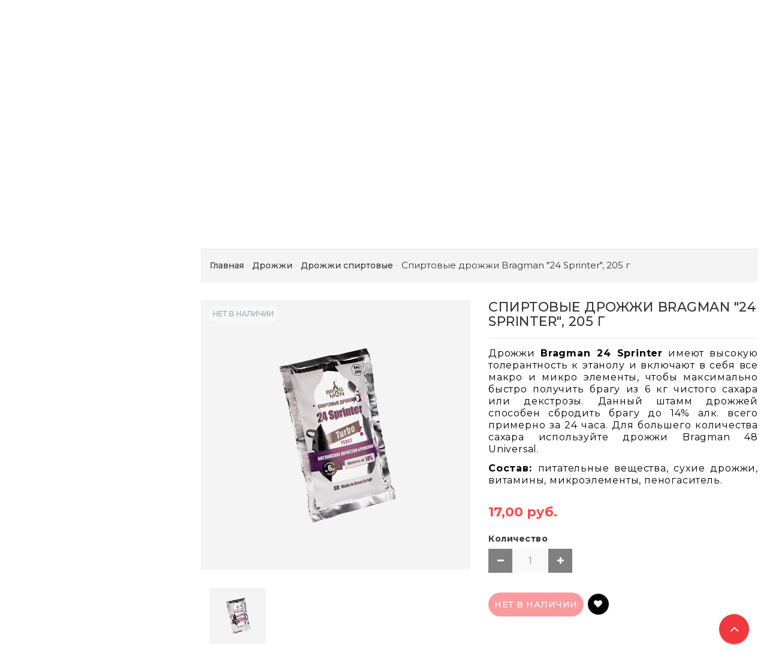

--- FILE ---
content_type: text/html; charset=UTF-8
request_url: https://samovarow.by/drozhzhi/drozhzhi-spirtovyie/spirtovyie-drozhzhi-bragman-24-sprinter-205-g/
body_size: 15045
content:
<!DOCTYPE html>
<html lang="ru">
    <head>
        <!-- Global site tag (gtag.js) - Google Analytics -->
<script async src="https://www.googletagmanager.com/gtag/js?id=UA-196871508-1"></script>
<script>
  window.dataLayer = window.dataLayer || [];
  function gtag(){dataLayer.push(arguments);}
  gtag('js', new Date());

  gtag('config', 'UA-196871508-1');
</script>
<title>Спиртовые дрожжи Bragman "24 Sprinter", 205 г: купить в Минске, Гродно с доставкой по Беларуси. Интернет-магазин для домашнего пивоварения: цена, отзывы.</title>
<meta http-equiv="Content-Type" content="text/html; charset=utf-8">
<meta http-equiv="X-UA-Compatible" content="IE=edge">
    <meta name="generator" content="beSeller.by">
    <meta name="platform" content="beSeller.by">
    <meta name="cms" content="beSeller.by">
    <meta property="og:site_name" content="samovarow">
    <meta name="generator" content="beseller.by - SaaS-платформа для создания интернет-магазинов">
    <meta name="yandex-verification" content="96e3a2dd114d7207" /> 
<meta name="google-site-verification" content="F5EPV08p_sbB5jPRNsLjP3zF9AamGZ2b-LybNLsqYXQ"/>
<meta name="mailru-domain" content="UPXVwGjjXYOI6EdJ"/>

    <meta name="keywords" content="Спиртовые дрожжи Bragman &quot;24 Sprinter&quot;, 205 г купить, спиртовые дрожжи купить Гродно,  дрожжи, самогоноварение, мужское хобби,  товары для самогоноварения купить в Гродно, товары для самогоноварения купить, товары для самогоноварения, дрожжи Брамган купить
">
    <meta name="description" content="Купить Спиртовые дрожжи Bragman &quot;24 Sprinter&quot;, 205 г в Минске, Гродно с доставкой по Беларуси можно у нас! Цена, отзывы в интернет-магазине товаров для домашнего пивоварения.">
    <meta property="og:title" content="Спиртовые дрожжи Bragman &quot;24 Sprinter&quot;, 205 г: купить в Минске, Гродно с доставкой по Беларуси. Интернет-магазин для домашнего пивоварения: цена, отзывы.">
    <meta property="og:description" content="Купить Спиртовые дрожжи Bragman &quot;24 Sprinter&quot;, 205 г в Минске, Гродно с доставкой по Беларуси можно у нас! Цена, отзывы в интернет-магазине товаров для домашнего пивоварения.">
    <meta property="og:image" content="/pics/items/20210930210908168_izobrazhenie_2021-09-30_212817.png">
    <meta property="og:type" content="product:item">
    <meta property="og:url" content="https://samovarow.by/drozhzhi/drozhzhi-spirtovyie/spirtovyie-drozhzhi-bragman-24-sprinter-205-g/">
<meta name="viewport" content="width=device-width, initial-scale=1">
<link rel="canonical" href="https://samovarow.by/drozhzhi/drozhzhi-spirtovyie/spirtovyie-drozhzhi-bragman-24-sprinter-205-g/">
<link rel="stylesheet" href="/manager/template/css?f=less/user/l-reset.css">
<link rel="stylesheet" href="/manager/template/css?f=less/user/owl.carousel.min.css">
<link rel="stylesheet" type="text/css" href="/manager/template/less?f=styles/less/theme.less">
<link rel="stylesheet" href="/styles/fontawesome/css/font-awesome.min.css">
<link href="//fonts.googleapis.com/css?family=Montserrat:300,400,400i,500,700&subset=cyrillic" rel="stylesheet" type="text/css">
<script src="/js/lozad.min.js"></script>
    <link rel="shortcut icon" href="/favicon.gif?t=1617262416" type="image/gif">
<script src="/js/jquery-1.11.2.min.js"></script>
<script src="/manager/template/js?char=utf-8&f=jquery.cookie.js,ok-ref-parse.js,ok-main-controller.js,ok-alt-scroll.js,ok-base.js,tab.js,tooltip.js,modal.js,validate.min.js,jquery.easing.min.js,ok-menu.js,ok-modifications.js,ok-viewed-products.js,ok-menu-more.js,ok-compare.js,ok-reviews.js,ok-favorite.js,ok-cart.js,ok-feedback.js,carousel.js,ok-auth.js,ok-form.js,jquery.easing.min.js,ok-findtips.js,jquery.materialripple.js,jquery.textarea_autosize.js,dropdown.js,ok-base-data-functions.js,pl-logo.js,jquery.zoom.min.js,ok-base-functions.js,jquery.simple-pagination.js,ok-subscribe.js,owl.carousel.min.js"></script>
    

<!-- Интернет-магазин создан на SaaS-платформе beseller.by -->
    </head>
    <body tplid="42" class="-aside"><!-- Google Tag Manager (noscript) -->
<noscript><iframe src="https://www.googletagmanager.com/ns.html?id=GTM-5P9V732"
height="0" width="0" style="display:none;visibility:hidden"></iframe></noscript>
<!-- End Google Tag Manager (noscript) -->
        <div class="l-site">
            <div class="l-row l-content-box">
                <input type="hidden" id="menuMoreText" class="hidden" value="Еще...">
<header class="l-header">
    <div class="l-header-box">
        <div class="l-topbar-up">
            <div class="container">
                <div class="l-topbar-action">
	<div class="top-main-menu col-md-3 col-sm-12 col-xs-12 hidden-xs">
		<ul class="top-main-menu__list">
                                <li class="top-main-menu__li">
                        <a class="ok-menu-top__href" href="/info.xhtml">
                            <span class="ok-menu-top__text">О магазине</span>
                        </a>
                    </li>
            		</ul>
	</div>
	<div class="ok-banner-top col-md-6 col-sm-12 col-xs-12">
                    <span style="font-size:16px;"><strong>Приветствуем вас в интернет-магазине настоящего мужского хобби</strong></span><br />
&nbsp;<span style="font-size:14px;"><strong>&nbsp;&nbsp; +375295879214, +375295866326&nbsp;</strong><br />
<strong>Время работы магазина Пн-Вс: 13:00-23:00</strong></span><br />
Наш адрес:&nbsp;г. Гродно, пр. Янки Купалы 88а, магазин Разливник<br />
<strong>Мы в Instagram&nbsp;<a href="https://www.instagram.com/samovarow.by/" target="_blank">&nbsp;<img alt="" height="20px" src="/images/imgonline-com-ua-CompressBySize-tWZyz7T2S7EkGj.jpg" width="20px" />samovarow.by</a></strong>
<div class="col-md-3 col-xs-height col-middle" style="box-sizing: border-box; position: relative; min-height: 1px; padding-right: 15px; padding-left: 15px; float: none; width: 292px; display: table-cell; vertical-align: middle; font-family: Roboto, sans-serif; border-radius: 0px !important;">&nbsp;</div>

        	</div>
	<div class="auth-menu col-md-3 col-sm-12 col-xs-12">
		<div class="ok-auth" data-auth="">
			<span class="ok-auth__btn" data-auth-btn="">
				<span data-auth-info="" class="ok-auth__info">
                    <i class="fa fa-user" aria-hidden="true"></i> Вход
                </span>
			</span>
			<div class="ok-profile">
				<ul class="ok-profile-menu" id="ok-profile-menu">
					<li>
						<a class="ok-profile__href" href="/orders.xhtml" rel="nofollow">
							<i class="ok-profile__icon fa fa-history"></i>
							<span class="ok-profile__text">История заказов</span>
						</a>
					</li>
					<li>
						<a data-toggle="modal" data-target=".ok-modal-userinfo" class="ok-open-modal-userinfo ok-profile__href" href="#">
							<i class="ok-profile__icon fa fa-list-ul"></i>
							<span class="ok-profile__text">Личные данные</span>
						</a>
					</li>
					<li>
						<a data-toggle="modal" data-target=".ok-modal-address" class="ok-open-modal-address ok-profile__href" href="#">
							<i class="ok-profile__icon fa fa-home"></i>
							<span class="ok-profile__text">Мои адреса</span>
						</a>
					</li>
					<li>
						<a class="ok-profile__href" href="/user/exit/" rel="nofollow">
							<i class="ok-profile__icon fa fa-sign-out"></i>
							<span class="ok-profile__text">Выход</span>
						</a>
					</li>
				</ul>
			</div>
			<div class="ok-enter -form-theme-mini">
				<ul class="-btn-together -mb-article-half" role="tablist">
					<li href="#enter" class="ok-btn-signin -width-half active" data-toggle="tab" aria-controls="enter" role="tab" aria-expanded="true">
						Вход
					</li>
					<li href="#registration" class="ok-btn-register -width-half" data-toggle="tab" role="tab" aria-controls="registration"
						data-register-url="/user/register/modal/" aria-expanded="false">Регистрация
					</li>
					<li href="#restore" class="ok-btn-restore -width-half hidden" data-toggle="tab" role="tab" aria-controls="restore" aria-expanded="false">
						Восстановить
					</li>
				</ul>
				<div class="tab-content">
					<div role="tabpanel" class="tab-pane active" id="enter">
						<form class="ok-form" data-auth-shoplogin="" data-form-validate="login">
							<input type="hidden" name="_token" value="7vpc3B7kIZLLJvMQAQ5Pl9BrxJkM9Z9PJxq9eCps" autocomplete="off">
							<div class="data-input-check">
								<label class="control-label" for="">Ваш email<span class="require_fields">*</span>
								</label><input class="form-control form-group  require_fields required data-input-check -state-empty" type="text" placeholder="" name="log_email">
							</div>
							<div class="data-input-check">
								<label class="control-label" for="">Пароль<span class="require_fields">*</span>
								</label>
								<span class="input-group"><input class="form-control  require_fields required data-input-check -state-empty" type="password" placeholder="" name="log_password">
									<span class="input-group-addon">
										<a class="ok-enter__restore-href" id="restore_btn">
											<span class="fa fa-support"></span>
										</a>
									</span>
								</span>
							</div>
							<div class="ok-form-row">
								<button class="ok-btn -btn-theme-action -width-full" data-btn-validate="login">Войти</button>
							</div>
						</form>
					</div>
                    <div role="tabpanel" class="tab-pane" id="restore">
    <form class="ok-form" onsubmit="restore(this); return false">
        <input type="hidden" name="_token" value="7vpc3B7kIZLLJvMQAQ5Pl9BrxJkM9Z9PJxq9eCps" autocomplete="off">
        <div class="ok-form-row">
            <div class="has-success">
                <div id="restore-msg" class="help-block"></div>
            </div>
        </div>
        <div class="data-input-check">
            <label class="control-label" for="">Ваш email<span class="require_fields">*</span>
            </label><input class="form-control form-group " type="text" placeholder="" name="log_email">
        </div>
        <div class="ok-form-row">
            <button class="ok-btn -btn-theme-action -width-full">Воcстановить</button>
        </div>
    </form>
</div>
					<div role="tabpanel" class="tab-pane" id="registration"></div>
				</div>
			</div>
            <div class="modal fade ok-modal-userinfo" tabindex="-1" role="dialog" aria-labelledby="mySmallModalLabel" aria-hidden="true">
    <div class="modal-dialog">
        <div class="modal-content">
            <button type="button" class="close" data-dismiss="modal" aria-label="Close">
                <span aria-hidden="true" class="fa fa-close"></span>
            </button>
            <p class="h3">Личные данные</p>
            <div class="ok-form-row f-size-medium">
                Здесь Вы можете указать/изменить личные данные для максимально комфортного взаимодействия с магазином.
            </div>
            <form class="ok-form" data-auth-setprofile="">
                <input type="hidden" name="_token" value="7vpc3B7kIZLLJvMQAQ5Pl9BrxJkM9Z9PJxq9eCps" autocomplete="off">
                <div class="data-input-check">
                    <label class="control-label" for="profile_password">Пароль<span class="require_fields">*</span>
                    </label><input class="form-control form-group " type="password" placeholder="" name="profile_password" id="profile_password" autocomplete="off">
                </div>
                <div class="data-input-check">
                    <label class="control-label" for="profile_email">Контактный e-mail
                    </label><input class="form-control form-group " type="text" placeholder="" name="profile_email" id="profile_email" readonly>
                </div>
                <div class="data-input-check">
                    <label class="control-label" for="profile_phone">Телефон</label>
                    <input class="form-control form-group " type="text" placeholder="+375 (XX) XXX-XX-XX" name="profile_phone" id="profile_phone">
                </div>
                <div class="data-input-check">
                    <label class="control-label" for="profile_surname">Фамилия</label>
                    <input class="form-control form-group " type="text" placeholder="" name="profile_surname" id="profile_surname">
                </div>
                <div class="data-input-check">
                    <label class="control-label" for="profile_name">Имя</label>
                    <input class="form-control form-group " type="text" placeholder="" name="profile_name" id="profile_name">
                </div>
                <div class="data-input-check">
                    <label class="control-label" for="profile_patronym">Отчество</label>
                    <input class="form-control form-group " type="text" placeholder="" name="profile_patronym" id="profile_patronym">
                </div>
                <div class="has-error">
                    <div class="ok-error help-block"></div>
                </div>
                <div class="-mt-article">
                    <button class="ok-btn -btn-theme-action -width-full">Изменить</button>
                </div>
            </form>
        </div>
    </div>
</div>
			<div class="modal ok-modal-address" tabindex="-1" role="dialog" aria-labelledby="mySmallModalLabel" aria-hidden="true">
				<div class="modal-backdrop fade in" style="height: 1101px;"></div>
			</div>
		</div>
	</div>
</div>
            </div>
        </div>
        <section class="l-topbar-content">
            <div class="container">
                <div class="row">
                    <div class="ok-shop-logo-box col-lg-3 col-md-3 col-sm-4 col-xs-4">
                        <div class="ok-shop-logo">
                            <a href="/">
                                <img src="/pics/logo.jpg?t=1618594515" alt="samovarow" title="samovarow">
                            </a>
                        </div>
                    </div>
                    <div class="ok-search-box col-lg-6 col-md-5 col-sm-4">
                        <div class="input-group search-wrapper">
                            <input placeholder="поиск" class="ok-search-input -state-empty" autocomplete="off" data-findtips="" type="text"
                                   id="findtext" name="findtext" value="" data-status="off">
                            <button type="submit" class="ok-search__btn">
                                <i class="fa fa-search"></i>
                            </button>
                            <div class="ok-find-tips-wrapper" style="display: none;">
                                <div id="findTips" class="ok-find-tips clearfix"></div>
                            </div>
                        </div>
                    </div>
                    <div class="ok-shcart-box -state-disabled" data-cart-box="">
                        <button class="ok-shcart__btn ok-shcart__ico" data-url="/shcart/" data-cart-icon="">
                            <svg xmlns="http://www.w3.org/2000/svg" xmlns:xlink="http://www.w3.org/1999/xlink" version="1.1" id="sh-cart" x="0px"
                                 y="0px" viewbox="0 0 510 510" xml:space="preserve">
								<path d="M153,408c-28.05,0-51,22.95-51,51s22.95,51,51,51s51-22.95,51-51S181.05,408,153,408z M0,0v51h51l91.8,193.8L107.1,306c-2.55,7.65-5.1,17.85-5.1,25.5c0,28.05,22.95,51,51,51h306v-51H163.2c-2.55,0-5.1-2.55-5.1-5.1v-2.551l22.95-43.35h188.7c20.4,0,35.7-10.2,43.35-25.5L504.9,89.25c5.1-5.1,5.1-7.65,5.1-12.75c0-15.3-10.2-25.5-25.5-25.5H107.1L84.15,0H0z M408,408c-28.05,0-51,22.95-51,51s22.95,51,51,51s51-22.95,51-51S436.05,408,408,408z"></path>
							</svg>
                            Корзина
                            <span class="product-counter" data-cartcount=""></span>
                        </button>
                        <div class="ok-shcart-popup">
                            <div class="ok-shcart -form-theme-mini">
                                <div class="ok-shcart__cont">
                                    <div class="ok-shcart__cont-inner" data-shcart-items=""></div>
                                </div>
                                <div class="ok-shcart__footer" data-shcart-footer="">
                                    <div class="ok-shcart__footer-inner">
                                        <p class="ok-shcart__total-info clearfix">
                                            <span class="ok-shcart__total-title">Итого</span>
                                            <span class="ok-shcart__total-price">
												<span class="ok-shcart__total" data-shcart-total=""></span>
												<span data-shcart-suffix=""></span>
											</span>
                                        </p>
                                        <p class="ok-shcart__total-add-info">Не включая стоимость доставки</p>
                                        <p class="text-center">
                                            <a class="ok-btn -btn-theme-action" data-gtm-id="order-send-menu" rel="nofollow"
                                               data-url="/shcart/">Оформить</a>
                                        </p>
                                    </div>
                                </div>
                            </div>
                        </div>
                    </div>
                    <div class="compare-box hidden-xs">
                        <a rel="nofollow" data-url="/compare/">
                            <svg xmlns="http://www.w3.org/2000/svg" xmlns:xlink="http://www.w3.org/1999/xlink" version="1.1" id="Capa_1" x="0px"
                                 y="0px" viewbox="0 0 460 460" xml:space="preserve">
								<path d="M279.27,392.188h-30.51V112.579h128.58l-54.464,86.423c-2.762,4.382-1.448,10.176,2.935,12.937c1.554,0.98,3.282,1.445,4.992,1.445c3.115,0,6.161-1.551,7.944-4.378l47.235-74.954l47.233,74.954c2.763,4.382,8.557,5.696,12.938,2.933c4.382-2.761,5.694-8.555,2.933-12.937l-54.462-86.423h0.688c8.029,0,14.539-6.51,14.539-14.539c0-8.028-6.509-14.538-14.539-14.538H288.356c-6.04-8.786-14.954-15.438-25.39-18.596C261.475,48.005,247.289,34.75,230,34.75c-17.29,0-31.475,13.255-32.967,30.156c-10.436,3.158-19.35,9.81-25.389,18.596H64.688c-8.03,0-14.54,6.51-14.54,14.538c0,8.029,6.509,14.539,14.54,14.539h0.688l-54.464,86.423c-2.762,4.382-1.448,10.176,2.934,12.937c1.554,0.98,3.283,1.445,4.992,1.445c3.114,0,6.162-1.551,7.945-4.378l47.235-74.954l47.234,74.954c2.762,4.382,8.555,5.696,12.937,2.933c4.383-2.761,5.696-8.555,2.935-12.937l-54.463-86.423h128.58v279.607h-30.509c-18.259,0-33.062,14.804-33.062,33.063h164.661C312.331,406.99,297.528,392.188,279.27,392.188z"></path>
                                <path d="M143.035,223.359H5c-2.761,0-5,2.238-5,5c0,40.813,33.204,74.017,74.018,74.017c40.813,0,74.018-33.204,74.018-74.017C148.035,225.598,145.796,223.359,143.035,223.359z"></path>
                                <path d="M455,223.359H316.965c-2.761,0-5,2.238-5,5c0,40.813,33.204,74.017,74.019,74.017c40.813,0,74.017-33.204,74.017-74.017C460,225.598,457.761,223.359,455,223.359z"></path>
							</svg>
                            Сравнение
                            <span class="product-counter" data-compare-count=""></span>
                        </a>
                    </div>
                    <div class="favorite-box ok-shcart-box -state-disabled">
                        <div class="favorite-button">
                            <i class="fa fa-heart"></i>
                            Избранное
                            <span class="product-counter" data-favorite-count=""></span>
                        </div>
                        <div class="ok-shcart-popup">
                            <div class="ok-shcart -form-theme-mini">
                                <div class="ok-shcart__cont">
                                    <div class="ok-shcart__cont-inner" data-favorite-items=""></div>
                                </div>
                            </div>
                        </div>
                    </div>
                </div>
            </div>
        </section>
                <div class="l-topbar ">
            <div class="container">
                <div class="row">
                    <div class="ok-menu-top clearfix">
                        <div class="categories-opener">
                            <div class="categories-opener-button">
                                <i class="fa fa-bars"></i>
                                <span>Категории</span>
                            </div>
                            <ul role="menu" class="categories-list">
                                                                                                                                                                                    <li class="category " data-menu-item-id="174022">
                                        <a href="/distillyacii/">
                                            <span class="category-name">Дистилляция</span>
                                                                                            <i class="fa" aria-hidden="true"></i>
                                                                                    </a>
                                                                                    <div class="sub-menu" data-menu-item-id="174022">
                                                <ul class="clearfix">
                                                                                                            <li class="sub-category">
                                                            <a href="/distillyacii/distillyatoryi/">
                                                                <span class="category-name">Дистилляторы</span>
                                                            </a>
                                                                                                                    </li>
                                                                                                            <li class="sub-category">
                                                            <a href="/distillyacii/samogonovarenie/">
                                                                <span class="category-name">Оборудование для дистилляции</span>
                                                            </a>
                                                                                                                    </li>
                                                                                                    </ul>
                                            </div>
                                                                            </li>
                                                                                                                                                                                    <li class="category " data-menu-item-id="174010">
                                        <a href="/travyi-i-specii/">
                                            <span class="category-name">Наборы трав и специи</span>
                                                                                            <i class="fa" aria-hidden="true"></i>
                                                                                    </a>
                                                                                    <div class="sub-menu" data-menu-item-id="174010">
                                                <ul class="clearfix">
                                                                                                            <li class="sub-category">
                                                            <a href="/travyi-i-specii/essencii/">
                                                                <span class="category-name">Эссенции</span>
                                                            </a>
                                                                                                                    </li>
                                                                                                            <li class="sub-category">
                                                            <a href="/travyi-i-specii/naboryi-trav-i-specij-ded-altaj/">
                                                                <span class="category-name">Дед Алтай, Ханхи</span>
                                                            </a>
                                                                                                                    </li>
                                                                                                            <li class="sub-category">
                                                            <a href="/travyi-i-specii/alximiya-vkusa-/">
                                                                <span class="category-name">АЛХИМИЯ ВКУСА</span>
                                                            </a>
                                                                                                                    </li>
                                                                                                            <li class="sub-category">
                                                            <a href="/travyi-i-specii/dubovyie-segmentyi-/">
                                                                <span class="category-name">Дубовые сегменты </span>
                                                            </a>
                                                                                                                    </li>
                                                                                                    </ul>
                                            </div>
                                                                            </li>
                                                                                                                                                                                    <li class="category " data-menu-item-id="173999">
                                        <a href="/solod/">
                                            <span class="category-name">Солод</span>
                                                                                    </a>
                                                                            </li>
                                                                                                                                                                                    <li class="category " data-menu-item-id="174008">
                                        <a href="/xmel/">
                                            <span class="category-name">Хмель</span>
                                                                                    </a>
                                                                            </li>
                                                                                                                                                                                    <li class="category " data-menu-item-id="174003">
                                        <a href="/drozhzhi/">
                                            <span class="category-name">Дрожжи</span>
                                                                                            <i class="fa" aria-hidden="true"></i>
                                                                                    </a>
                                                                                    <div class="sub-menu" data-menu-item-id="174003">
                                                <ul class="clearfix">
                                                                                                            <li class="sub-category">
                                                            <a href="/drozhzhi/drozhzhi-spirtovyie/">
                                                                <span class="category-name">Дрожжи спиртовые</span>
                                                            </a>
                                                                                                                    </li>
                                                                                                            <li class="sub-category">
                                                            <a href="/drozhzhi/drozhzhi-pivnyie/">
                                                                <span class="category-name">Дрожжи пивные</span>
                                                            </a>
                                                                                                                    </li>
                                                                                                    </ul>
                                            </div>
                                                                            </li>
                                                                                                                                                                                    <li class="category " data-menu-item-id="174007">
                                        <a href="/ingredientyi/">
                                            <span class="category-name">Ингредиенты</span>
                                                                                    </a>
                                                                            </li>
                                                                                                                                                                                    <li class="category " data-menu-item-id="174015">
                                        <a href="/izmeritelnyie-priboryi-/">
                                            <span class="category-name">Измерительные приборы </span>
                                                                                    </a>
                                                                            </li>
                                                                                                                                                                                    <li class="category " data-menu-item-id="174000">
                                        <a href="/oborudovanie/">
                                            <span class="category-name">Оборудование</span>
                                                                                    </a>
                                                                            </li>
                                                                                                                                                                                    <li class="category " data-menu-item-id="174006">
                                        <a href="/dezinfekciya/">
                                            <span class="category-name">Дезинфекция</span>
                                                                                    </a>
                                                                            </li>
                                                                                                                                                                                    <li class="category " data-menu-item-id="174011">
                                        <a href="/pivovarni/">
                                            <span class="category-name">Пивоварни</span>
                                                                                    </a>
                                                                            </li>
                                                            </ul>
                            <div class="muter"></div>
                        </div>
                        <div class="menu-links">
                            <ul class="clearfix">
                                <div class="links-wrapper clearfix">
                                                                                                                                                                                                <li class="menu-link-lg">
        <a class="theme-link" href="/find/">Расширенный поиск</a>
    </li>

                                                                                                                                                                                                    <li class="menu-link-lg">
        <a class="theme-link" href="/news/">Новости</a>
    </li>

                                                                                                                                                                                            <li class="menu-link-lg">
        <a class="theme-link" href="/feedback.xhtml">Как оформить заказ</a>
    </li>

                                                                                                                                                                                            <li class="menu-link-lg">
        <a class="theme-link" href="/delivery.xhtml">Оплата и доставка</a>
    </li>

                                                                                                                                                                                            <li class="menu-link-lg">
        <a class="theme-link" href="/info.xhtml">О магазине</a>
    </li>

                                                                                                            </div>
                                <li class="menu-link-sm mobile-favorite">
                                    <i class="fa fa-heart"></i>
                                    <span class="mobile-counter" data-favorite-count=""></span>
                                </li>
                                <li class="menu-link-sm mobile-links">
                                    <i class="fa fa-info-circle"></i>
                                </li>
                                <li class="menu-link-sm mobile-search">
                                    <i class="fa fa-search"></i>
                                </li>
                                <li>
                                    <a rel="nofollow" data-url="/compare/" class="menu-link-sm mobile-compare">
                                        <i class="fa fa-balance-scale"></i>
                                        <span class="mobile-counter" data-compare-count=""></span>
                                    </a>
                                </li>
                                <li class="menu-link-sm mobile-cart">
                                    <i class="fa fa-shopping-cart"></i>
                                    <span class="mobile-counter" data-cartcount=""></span>
                                </li>
                            </ul>
                        </div>
                    </div>
                </div>
            </div>
        </div>
            </div>
</header>
                                            <main class="l-main container">
        <div class="row l-main-cont">
            <section class="l-content">
                <div class="l-child-col-indent">
                    <div class="row">
                        <div class="col-md-9 col-sm-12 col-xs-12 main-content pull-right">
                            <ol class="breadcrumb ok-breadcrumb" itemscope="itemscope" itemtype="http://schema.org/BreadcrumbList">
    <li itemprop="itemListElement" itemscope="itemscope" itemtype="http://schema.org/ListItem">
        <a href="/" itemprop="item">Главная</a>
        <meta itemprop="name" content="Главная"/>
        <meta itemprop="position" content="0"/>
    </li>
            <li class="active" itemprop="itemListElement" itemscope="itemscope" itemtype="http://schema.org/ListItem">
                                                                    <a href="/drozhzhi/" itemprop="item">
                    <span itemprop="name">Дрожжи</span>
                </a>
                        <meta itemprop="position" content="1"/>
        </li>
            <li class="active" itemprop="itemListElement" itemscope="itemscope" itemtype="http://schema.org/ListItem">
                                                                    <a href="/drozhzhi/drozhzhi-spirtovyie/" itemprop="item">
                    <span itemprop="name">Дрожжи спиртовые</span>
                </a>
                        <meta itemprop="position" content="2"/>
        </li>
            <li class="active" itemprop="itemListElement" itemscope="itemscope" itemtype="http://schema.org/ListItem">
                                                                    <span itemprop="name">Спиртовые дрожжи Bragman "24 Sprinter", 205 г</span>
                        <meta itemprop="position" content="3"/>
        </li>
    </ol>
                            <div class="row" itemscope="itemscope" itemtype="http://schema.org/Product">
                                <div class="l-child-col-indent-half">
                                    <div class="col-sm-6 ok-product__slider-box">
                                            <div class="gallery-box">
    <div class="ok-product__status-box">
            <div class="ok-product__status">Нет в наличии
</div>
        </div>
                                        <div class="gallery-image background-lazy-load no-active lazy-load-active" data-id='1'>
                    <img class="lazy-load-carousel" src="/pics/items/20210930210908168_izobrazhenie_2021-09-30_212817.png" srcset="/pics/loading.svg" data-srcset="/pics/items/20210930210908168_izobrazhenie_2021-09-30_212817.png" title="Спиртовые дрожжи Bragman "24 Sprinter", 205 г" alt="Спиртовые дрожжи Bragman "24 Sprinter", 205 г" itemprop="image" onload="lazyLoad('.lazy-load-active .lazy-load-carousel')" />
                </div>
                        </div>
<div class="gallery-preview-box">
    <div class="owl-carousel">
                                                                                                            <div class="gallery-preview-image background-lazy-load" data-id='1'>
                    <img class="lazy-load-carousel" src='/pics/items/20210930210908168_izobrazhenie_2021-09-30_212817.png' srcset="/pics/loading.svg" data-srcset="/pics/items/20210930210908168_izobrazhenie_2021-09-30_212817.png" title="Спиртовые дрожжи Bragman "24 Sprinter", 205 г - фото, картинка" alt="Спиртовые дрожжи Bragman "24 Sprinter", 205 г - фото" onload="lazyLoad('.lazy-load-carousel')" />
                </div>
                        </div>
</div>
                                    </div>
                                    <div class="col-sm-6 ok-product__info -page-product -state-disabled" data-cart-id="2776">
                                        <div class="ok-product__cart-box">
                                                        <!-- VARIABLES END -->
<div class="ok-product__about clearfix ">
    <h1 class="ok-product__cart-name" itemprop="name">
        Спиртовые дрожжи Bragman "24 Sprinter", 205 г
    </h1>
    <meta itemprop="description" content="
Дрожжи Bragman 24 Sprinter имеют высокую толерантность к этанолу и включают в себя все макро и микро элементы, чтобы максимально быстро получить брагу из 6 кг чистого сахара или декстрозы. Данный штамм дрожжей способен сбродить брагу до 14% алк. всего примерно за 24 часа. Для большего количества сахара используйте дрожжи Bragman 48 Universal.


Состав:&nbsp;питательные вещества, сухие дрожжи, витамины, микроэлементы, пеногаситель.
">
    <div class="short-description">
        <div>
<p style="text-align: justify;"><span style="color:#000000;"><span style="font-size:16px;"><span style="background-color:#FFFFFF;">Дрожжи <strong>Bragman 24 Sprinter</strong> имеют высокую толерантность к этанолу и включают в себя все макро и микро элементы, чтобы максимально быстро получить брагу из 6 кг чистого сахара или декстрозы. Данный штамм дрожжей способен сбродить брагу до 14% алк. всего примерно за 24 часа. Для большего количества сахара используйте дрожжи Bragman 48 Universal.</span></span></span></p>
</div>

<p style="text-align: justify;"><span style="color:#000000;"><span style="font-size:16px;"><span style="background-color:#FFFFFF;"><strong>Состав:&nbsp;</strong>питательные вещества, сухие дрожжи, витамины, микроэлементы, пеногаситель.</span></span></span></p>

    </div>
    </div>
<div class="ok-product__info-block">
    



<span id="modalValues" main-price="17,00" modal-image="20210930210908168_izobrazhenie_2021-09-30_212817.png" modal-title="Спиртовые дрожжи Bragman "24 Sprinter", 205 г"></span>
<div class="ok-product__price-block ">
    <span class="ok-product__price-main">
        <span>17,00 руб.</span>
                    <meta itemprop="sku" content="a06465"/>
            <meta itemprop="mpn" content="a06465"/>
            <meta itemprop="brand" content="samovarow"/>
            <span itemprop="offers" itemscope="itemscope" itemtype="http://schema.org/Offer">
                <a href="https://samovarow.by/drozhzhi/drozhzhi-spirtovyie/spirtovyie-drozhzhi-bragman-24-sprinter-205-g/" itemprop="url" style="display: none">Спиртовые дрожжи Bragman "24 Sprinter", 205 г</a>
                <meta itemprop="price" content="17"/>
                <meta itemprop="priceCurrency" content="BYN"/>
                <meta itemprop="priceValidUntil" content="2026-02-18"/>
                                    <link itemprop="availability" href="http://schema.org/OutOfStock"/>
                            </span>
                    </span>
    </div>
</div>



<div class="ok-product__buy-block">
    <div class="form-group form-horizontal">
        <div class="form-group">
            <div class="col-sm-12 ok-input-number">
                <label class="control-label" for="input-quantity">Количество</label><div class="product-quantity-box"><span class="counter ok-input-number__less"><i class="fa fa-minus" aria-hidden="true"></i></span><input name="quantity" value="1" min="1" max="99999" size="2" id="input-quantity"
                               class="form-control number_quantity" type="text" disabled="" /><input name="product_id" value="32" type="hidden"/><span class="counter ok-input-number__more"><i class="fa fa-plus" aria-hidden="true"></i></span></div>                                        
<div class="ok-two-buttons__cart-box">
    <meta data-ec-product data-id="5529" data-code="a06465" data-name="Спиртовые дрожжи Bragman &quot;24 Sprinter&quot;, 205 г" data-category="drozhzhi/drozhzhi-spirtovyie" data-price="17" data-currency="BYN" data-quantity="1"/>
            <button class="ok-product__add-shcart ok-btn  -btn-shopping-cart ok-product__btn" disabled="">
            <span>Нет в наличии</span>
        </button>
        <div class="product-buttons">
        <div class="product-button favorite-page-button" data-toggle="tooltip" title="Добавить в&nbsp;избранное"
         data-original-title="Удалить из&nbsp;избранного" data-del="Удалить из&nbsp;избранного" data-add="Добавить в&nbsp;избранное">
        <i class="fa fa-heart" aria-hidden="true"></i>
    </div>
</div>
</div>

            </div>
        </div>
    </div>
</div>
                                        </div>
                                    </div>
                                </div>
                                <div class="clearfix"></div>
                                <!-- TABS -->

    
<div class="ok-tabs -tabs-theme-default col-xs-12" role="tabpanel">
    <!-- Nav tabs -->
    <ul class="nav nav-tabs" role="tablist">
        <li role="presentation" class="active">
            <a href="#characteristics" aria-controls="characteristics" role="tab" data-toggle="tab">Характеристики</a>
        </li>
            </ul>
    <!-- Tab panes -->
    <div class="tab-content">
        <div role="tabpanel" class="ok-product-full-desc tab-pane active" id="characteristics">
            <h3 style="text-align: justify;"><strong><span style="color:#000000;"><span style="font-size:16px;"><span style="background-color:#FFFFFF;">Инструкция:</span></span></span></strong></h3>

<div>
<p style="text-align: justify;"><span style="color:#000000;"><span style="font-size:16px;"><span style="background-color:#FFFFFF;">1) Подготовьте 21 литр воды температурой 40&deg;C.</span></span></span></p>
</div>

<div>
<p style="text-align: justify;"><span style="color:#000000;"><span style="font-size:16px;"><span style="background-color:#FFFFFF;">2) Добавьте 6 кг сахара или декстрозы и размешайте до полного растворения.</span></span></span></p>
</div>

<div>
<p style="text-align: justify;"><span style="color:#000000;"><span style="font-size:16px;"><span style="background-color:#FFFFFF;">3) Убедившись, что температура раствора 20-35&deg;C, высыпьте содержимое пакетика и хорошо перемешайте.</span></span></span></p>
</div>

<div>
<p style="text-align: justify;"><span style="color:#000000;"><span style="font-size:16px;"><span style="background-color:#FFFFFF;">4) Оставьте бродить при комнатной температуре 20-30&deg;C. Брожение, как правило, начинается в течение нескольких часов.</span></span></span></p>
</div>

<p style="text-align: justify;"><span style="color:#000000;"><span style="font-size:16px;"><span style="background-color:#FFFFFF;"><strong>Примечание:</strong>&nbsp;Допустимая температура брожения 20-30&deg;C.</span><br />
<span style="background-color:#FFFFFF;">Время брожения и % алкоголя зависит от дозировки и температурного режима!</span></span></span></p>

            <div class="ok-product-additional-desc">
                            </div>
        </div>
            </div>
    <div class="clearfix"></div>
</div>
    <div class="ok-product-moreproduct -mt-article clearfix">
    <div class="ok-product__linked-goods col-xs-12">
        <div class="ok-product-box-header"><h3>Сопутствующие товары</h3></div>
        <div class="owl-carousel">
                            	


	
	



<div class="ok-product ok-product--grid -state-disabled " data-cart-id="2778" itemscope itemprop="itemListElement" itemtype="http://schema.org/ListItem">
	<meta itemprop="position" content="1">
	<meta itemprop="description" content="
Дрожжи Bragman Turbo имеют высокую толерантность к этанолу и включают в себя все макро и микро элементы, чтобы максимально быстро получить брагу из любого продукта содержащего сахара. Данный штамм дрожжей способен сбродить брагу до 15% алк. всего за 72 часа.



Состав:&nbsp;питательные вещества, сухие дрожжи, витамины, микроэлементы, пеногаситель.

">
	<div class="ok-product__main -state-disabled">
		<div class="ok-product__visual">
			<div class="ok-product__status-box">
            <div class="ok-product__status">Нет в наличии
</div>
        </div>
			<div class="product-images" role="listbox" itemprop="image" itemscope itemtype="http://schema.org/ImageObject">
            <a class="image" href="/drozhzhi/drozhzhi-spirtovyie/spirtovyie-drozhzhi-bragman-turbo-115-g/">
                                                                                                                                                                        <img class="lazy-load" src="/pics/items/icon_20220507120549765_736d8c1b0fdf658e22835a14d0b1f9c8-1.png" srcset="/pics/loading.svg" data-srcset="/pics/items/icon_20220507120549765_736d8c1b0fdf658e22835a14d0b1f9c8-1.png" title="Спиртовые дрожжи Bragman "Turbo", 115 г - фото, картинка" alt="Спиртовые дрожжи Bragman "Turbo", 115 г - фото" itemprop="image" onload="lazyLoadMini('.lazy-load')"/>
                                                                                                                                                                        <img class="lazy-load" src="/pics/items/icon_20210930210953389_izobrazhenie_2021-09-30_213838.png" srcset="/pics/loading.svg" data-srcset="/pics/items/icon_20210930210953389_izobrazhenie_2021-09-30_213838.png" title="Спиртовые дрожжи Bragman "Turbo", 115 г - фото2, картинка2" alt="Спиртовые дрожжи Bragman "Turbo", 115 г - фото2" itemprop="image" onload="lazyLoadMini('.lazy-load')"/>
                    </a>
    </div>
			<div class="product-buttons">
				<meta data-ec-product data-id="5531" data-code="a01726" data-name="Спиртовые дрожжи Bragman &quot;Turbo&quot;, 115 г" data-category="drozhzhi/drozhzhi-spirtovyie" data-price="9" data-currency="BYN" data-quantity="1"/>
				<a href="/drozhzhi/drozhzhi-spirtovyie/spirtovyie-drozhzhi-bragman-turbo-115-g/" itemprop="url">
					<div class="product-button" data-toggle="tooltip" title="Страница товара">
						<i class="fa fa-eye" aria-hidden="true"></i>
					</div>
				</a>
                <div class="product-button favorite-list-button" data-toggle="tooltip" title="Добавить в&nbsp;избранное"
                     data-original-title="Удалить из&nbsp;избранного" data-del="Удалить из&nbsp;избранного" data-add="Добавить в&nbsp;избранное">
                    <i class="fa fa-heart" aria-hidden="true"></i>
                </div>
													<div class="product-button" data-cart-btn="" data-toggle="tooltip" data-gtm-id="add-to-cart-listing" title="В корзину"
						 data-original-title="Удалить из корзины" data-del="Удалить из корзины" data-add="В корзину">
						<i class="fa fa-shopping-cart" aria-hidden="true"></i>
					</div>
											</div>
		</div>
		<div class="product-description">
			<div class="product-name">
				<a class="theme-link" href="/drozhzhi/drozhzhi-spirtovyie/spirtovyie-drozhzhi-bragman-turbo-115-g/">
					<span itemprop="name">Спиртовые дрожжи Bragman "Turbo", 115 г</span>
				</a>
			</div>
			            			<div class="product-price">
								<span class="current-price">
											9.00
						<span class="price-suffix">руб.</span>
									</span>
			</div>
			<div class="product-short-description"><div>
<p style="text-align: justify;"><span style="color:#000000;"><span style="font-size:16px;"><span style="background-color:#FFFFFF;">Дрожжи <strong>Bragman Turbo</strong> имеют высокую толерантность к этанолу и включают в себя все макро и микро элементы, чтобы максимально быстро получить брагу из любого продукта содержащего сахара. Данный штамм дрожжей способен сбродить брагу до 15% алк. всего за 72 часа.</span></span></span></p>
</div>

<div>
<p style="text-align: justify;"><span style="color:#000000;"><span style="font-size:16px;"><span style="background-color:#FFFFFF;"><strong>Состав:</strong>&nbsp;питательные вещества, сухие дрожжи, витамины, микроэлементы, пеногаситель.</span></span></span></p>
</div>
</div>
		</div>
	</div>
</div>
                    </div>
    </div>
</div>
<div class="ok-viewed-box ok-product__linked-goods -mt-article">
    <div class="ok-product-box-header"><h3>Вы смотрели</h3></div>
    <div data-viewed-items="" data-empty-price="Цену уточняйте"></div>
</div>                            </div>
                        </div>
                        <div class="col-md-3 col-sm-12 col-xs-12 sidebar">
                        <div class="left-banner-box">
                 
    </div>
                        </div>
                    </div>
                </div>
            </section>
        </div>
    </main>
            </div>
            <div class="l-row l-footer-box">
    <footer class="l-footer">
        <div class="l-footer-main">
            <div class="container l-section-box">
                <div class="l-special-row">
                    <div class="clearfix visible-xs visible-sm -mb-article-half"></div>
                    <div class="col-md-6">
                        <p class="ok-list-title" data-ok-toggle=" | selector: data-ok-toggle-el='ok-list-0' | toggle-class: -state-show">
                            Каталог</p>
                        <ul data-ok-toggle-el="ok-list-0" class="ok-list -column-2">
                                                            <li>
                                    <a href="/distillyacii/">Дистилляция</a>
                                </li>
                                                            <li>
                                    <a href="/travyi-i-specii/">Наборы трав и специи</a>
                                </li>
                                                            <li>
                                    <a href="/solod/">Солод</a>
                                </li>
                                                            <li>
                                    <a href="/xmel/">Хмель</a>
                                </li>
                                                            <li>
                                    <a href="/drozhzhi/">Дрожжи</a>
                                </li>
                                                            <li>
                                    <a href="/ingredientyi/">Ингредиенты</a>
                                </li>
                                                            <li>
                                    <a href="/izmeritelnyie-priboryi-/">Измерительные приборы </a>
                                </li>
                                                            <li>
                                    <a href="/oborudovanie/">Оборудование</a>
                                </li>
                                                            <li>
                                    <a href="/dezinfekciya/">Дезинфекция</a>
                                </li>
                                                            <li>
                                    <a href="/pivovarni/">Пивоварни</a>
                                </li>
                                                    </ul>
                    </div>
                    <div class="clearfix visible-xs visible-sm -mb-article-half"></div>
                    <div class="col-md-6">
                                                    <div class="col-md-6 row-no-padding">
                                <div class="-mb-article-half clearfix">
                                    <p class="ok-list-title" data-ok-toggle=" | selector: data-ok-toggle-el='ok-list-1' | toggle-class: -state-show">
                                        Информация</p>
                                    <ul data-ok-toggle-el="ok-list-1" class="ok-list -column-1">
                                                                                                                        <li>
                                                <a href="/delivery.xhtml">Оплата и доставка</a>
                                            </li>
                                                                                                                        <li>
                                                <a href="/info.xhtml">О магазине</a>
                                            </li>
                                                                                                                        <li>
                                                <a href="/kontakty.xhtml">Контакты</a>
                                            </li>
                                                                                                                        <li>
                                                <a href="/news/">Новости</a>
                                            </li>
                                                                                                                        <li>
                                                <a href="/sitemap/">Карта сайта</a>
                                            </li>
                                                                        </ul>
                                </div>
                            </div>
                                                <div class="col-md-6">
                            <style>
    .subscribe-block {
        background-color: #020201;
    }

    .subscribe-block input:-webkit-autofill {
        -webkit-box-shadow: 0 0 0 50px #fff inset;
        -webkit-text-fill-color: #333;
    }

    .subscribe-block .form-group input[type="email"],
    .subscribe-block .form-group input[type="text"] {
        background-color: #fff;
        color: #333;
    }

    .subscribe-block .-btn-subscribe,
    .subscribe-block .-btn-subscribe:focus,
    .subscribe-block .-btn-subscribe:active,
    .subscribe-block .-btn-subscribe:hover {
        color: #ffffff;
        background-color: #FB3844;
        transition: filter .2s;
    }

    .subscribe-block .-btn-subscribe:hover {
        filter: saturate(150%);
    }

    .subscribe-block .ok-subscribe-box-header .h3 {
        margin: 0;
        position: relative;
        display: inline-block;
        font-size: 18px;
        line-height: 1.2;
        font-weight: 500;
        text-transform: uppercase;
        color: #ffffff;
    }

    .subscribe-block .subscribe-success {
        background-color: #FB3844;
    }

    .subscribe-block .terms-agree {
        color: rgba(255, 255, 255, .9)
    }

    .subscribe-block .terms-link {
        color: rgba(255, 255, 255, .6)
    }
</style>

<div class="subscribe-block">
    <div class="container l-section-box subscribe-success">
        <div class="ok-subscribe-box-header">
            <div class="h3">
                Поздравляем! Теперь Вы будете в курсе всех акций!
            </div>
        </div>
    </div>
    <div class="container l-section-box">
        <div class="ok-subscribe-box-header">
            <div class="h3">
                Хочешь узнавать про акции и скидки первым?
            </div>
        </div>
        <div class="row">
            <form id="subscribe">
                                    <div class="form-group col-md-4">
                        <input name="name" class="form-control" placeholder="Имя" type="text">
                    </div>
                                <div class="form-group col-md-4">
                    <input name="email" class="form-control" placeholder="E-mail *" type="email">
                </div>
                <div class="form-group col-md-4">
                    <input type="submit" class="btn ok-btn -btn-subscribe" data-gtm-id="subscribe" id="terms_btn_subscribe" value="Хочу много скидок!">
                </div>
            </form>
                            <div class="col-md-12" style="color: #fff;">
                    <div class="terms-block ">
                        <input type="checkbox" class="terms_of_use" data-target="terms_btn_subscribe" />
                        <span class="terms-link">Я согласен с условиями</span>
                        <a href="/terms-of-use.xhtml" title="Пользовательское соглашение" class="terms-agree" target="_blank">
                            Пользовательского соглашения
                        </a>
                    </div>
                </div>
                    </div>
    </div>
</div>
                        </div>
                    </div>
                </div>
            </div>
        </div>
                <div class="l-footer-addition">
            <div class="clearfix">
                <div class="container">
                    <div class="row l-inner-box">
                        <div class="col-sm-12">
                            <div class="ok-shop-info">ИП Кнутович Виктор Александрович<br>
                                Режим работы:
                                                                                                    Пн
                                    ,
                                                                                                        Вт
                                    ,
                                                                                                        Ср
                                    ,
                                                                                                        Чт
                                    ,
                                                                                                        Пт
                                    ,
                                                                                                        Сб
                                    ,
                                                                                                        Вс
                                                                                                    c
                                09:00
                                до
                                20:00
                                                                <br>
                                Свидетельство
                                    выдано 25 марта 2021г. Администрацией Октябрьского района г. Гродно <br>
                                                                УНП
                                    591944714<br>
                                                                                                    230020 Республика Беларусь, г. Гродно ул. Шоссе индурское 4/2-42 <br>
                                                                Дата регистрации в Торговом реестре РБ:
                                    20.04.2021
                                    <br>
                                                            </div>
                        </div>
                        <div class="col-sm-12">
                                                            <!--analytics-next-block--><!-- Yandex.Metrika counter -->
<script type="text/javascript" >
   (function(m,e,t,r,i,k,a){m[i]=m[i]||function(){(m[i].a=m[i].a||[]).push(arguments)};
   m[i].l=1*new Date();k=e.createElement(t),a=e.getElementsByTagName(t)[0],k.async=1,k.src=r,a.parentNode.insertBefore(k,a)})
   (window, document, "script", "https://mc.yandex.ru/metrika/tag.js", "ym");

   ym(78236329, "init", {
        clickmap:true,
        trackLinks:true,
        accurateTrackBounce:true
   });
</script>
<noscript><div><img src="https://mc.yandex.ru/watch/78236329" style="position:absolute; left:-9999px;" alt="" /></div></noscript>
<!-- /Yandex.Metrika counter -->
                                                    </div>
                    </div>
                    <div class="row">
                        <div class="col-sm-12">
                            <div class="ok-shop-system">
                                Система интернет-магазинов beseller
                            </div>
                        </div>
                    </div>
                </div>
            </div>
        </div>
        <div class="container">
            <div class="clearfix"></div>
        </div>
    </footer>
</div>
<script type='application/ld+json'>
{ "@context": "http://www.schema.org",
"@type": "Organization",
"name": "Самоваров — товары для домашнего пивоварения",
"url": "https://samovarow.by/",
"logo": "https://samovarow.by/pics/logo.jpg",
"description": "Samovarow.by — интернет-магазин товаров для домашнего пивоварения и самогоноварения с доставкой по Беларуси",
"email":"victorboss3@yandex.by",
"contactPoint": [
    { "@type": "ContactPoint",
      "contactType" : "Customer Service",
      "telephone": "+37529 5879214",
      "hoursAvailable": "Пн-Вс 10:00-20:00"
              }
  ],

 "Address":[
{"@type": "PostalAddress", "streetAddress": "г. Гродно ул. Шоссе Индурское 4/2-42",
"addressLocality": "Гродно",
"postalCode": "230020",
"addressCountry": "Республика Беларусь" }]
}
</script>
        </div>
                <div id="back-top" class="button-up hidden-sm hidden-xs">
            <a href="#top">
                <i class="fa fa-angle-up"></i>
            </a>
        </div>
        <div class="cart-alert">
            <span class="cart-alert-text">Добавлен в корзину: <span class="product-name"></span><i class="fa fa-times"></i></span>
        </div>
        <div class="openModal"></div>
    </body>
</html>


--- FILE ---
content_type: text/css;charset=UTF-8
request_url: https://samovarow.by/manager/template/less?f=styles/less/theme.less
body_size: 61346
content:
/*! normalize.css v3.0.2 | MIT License | git.io/normalize */html{font-family:sans-serif;-ms-text-size-adjust:100%;-webkit-text-size-adjust:100%}body{margin:0}article,aside,details,figcaption,figure,footer,header,hgroup,main,menu,nav,section,summary{display:block}audio,canvas,progress,video{display:inline-block;vertical-align:baseline}audio:not([controls]){display:none;height:0}[hidden],template{display:none}a{background-color:transparent}a:active,a:hover{outline:0}abbr[title]{border-bottom:1px dotted}b,strong{font-weight:bold}dfn{font-style:italic}h1{font-size:2em;margin:.67em 0}mark{background:#ff0;color:#000}small{font-size:80%}sub,sup{font-size:75%;line-height:0;position:relative;vertical-align:baseline}sup{top:-0.5em}sub{bottom:-0.25em}img{border:0}svg:not(:root){overflow:hidden}figure{margin:1em 40px}hr{-moz-box-sizing:content-box;box-sizing:content-box;height:0}pre{overflow:auto}code,kbd,pre,samp{font-family:monospace,monospace;font-size:1em}button,input,optgroup,select,textarea{color:inherit;font:inherit;margin:0}button{overflow:visible}button,select{text-transform:none}button,html input[type="button"],input[type="reset"],input[type="submit"]{-webkit-appearance:button;cursor:pointer}button[disabled],html input[disabled]{cursor:default}button::-moz-focus-inner,input::-moz-focus-inner{border:0;padding:0}input{line-height:normal}input[type="checkbox"],input[type="radio"]{box-sizing:border-box;padding:0}input[type="number"]::-webkit-inner-spin-button,input[type="number"]::-webkit-outer-spin-button{height:auto}input[type="search"]{-webkit-appearance:textfield;-moz-box-sizing:content-box;-webkit-box-sizing:content-box;box-sizing:content-box}input[type="search"]::-webkit-search-cancel-button,input[type="search"]::-webkit-search-decoration{-webkit-appearance:none}fieldset{border:1px solid #c0c0c0;margin:0 2px;padding:.35em .625em .75em}legend{border:0;padding:0}textarea{overflow:auto}optgroup{font-weight:bold}table{border-collapse:collapse;border-spacing:0}td,th{padding:0}/*! Source: https://github.com/h5bp/html5-boilerplate/blob/master/src/css/main.css */@media print{*,*:before,*:after{background:transparent !important;color:#000 !important;box-shadow:none !important;text-shadow:none !important}a,a:visited{text-decoration:underline}a[href]:after{content:" (" attr(href) ")"}abbr[title]:after{content:" (" attr(title) ")"}a[href^="#"]:after,a[href^="javascript:"]:after{content:""}pre,blockquote{border:1px solid #999;page-break-inside:avoid}thead{display:table-header-group}tr,img{page-break-inside:avoid}img{max-width:100% !important}p,h2,h3{orphans:3;widows:3}h2,h3{page-break-after:avoid}select{background:#fff !important}.navbar{display:none}.btn>.caret,.dropup>.btn>.caret{border-top-color:#000 !important}.label{border:1px solid #000}.table{border-collapse:collapse !important}.table td,.table th{background-color:#fff !important}.table-bordered th,.table-bordered td{border:1px solid #ddd !important}}p{margin:0 0 12px}.lead{margin-bottom:24px;font-size:17px;font-weight:300;line-height:1.4}@media (min-width:767px){.lead{font-size:22.5px}}small,.small{font-size:86%}.text-left{text-align:left}.text-right{text-align:right}.text-center{text-align:center}.text-justify{text-align:justify}.text-nowrap{white-space:nowrap}.text-lowercase{text-transform:lowercase}.text-uppercase{text-transform:uppercase}.text-capitalize{text-transform:capitalize}.text-muted{color:#777}.text-primary{color:#337ab7}a.text-primary:hover{color:#286090}.text-success{color:#3c763d}a.text-success:hover{color:#2b542c}.text-info{color:#31708f}a.text-info:hover{color:#245269}.text-warning{color:#8a6d3b}a.text-warning:hover{color:#66512c}.text-danger{color:#a94442}a.text-danger:hover{color:#843534}.bg-primary{color:#fff;background-color:#337ab7}a.bg-primary:hover{background-color:#286090}.bg-success{background-color:#dff0d8}a.bg-success:hover{background-color:#c1e2b3}.bg-info{background-color:#d9edf7}a.bg-info:hover{background-color:#afd9ee}.bg-warning{background-color:#fcf8e3}a.bg-warning:hover{background-color:#f7ecb5}.bg-danger{background-color:#f2dede}a.bg-danger:hover{background-color:#e4b9b9}.page-header{padding-bottom:11px;margin:48px 0 24px;border-bottom:1px solid #eee}ul,ol{margin-top:0;margin-bottom:12px}ul ul,ol ul,ul ol,ol ol{margin-bottom:0}.list-unstyled{padding-left:0;list-style:none}.list-inline{padding-left:0;list-style:none;margin-left:-5px}.list-inline>li{display:inline-block;padding-left:5px;padding-right:5px}dl{margin-top:0;margin-bottom:24px}dt,dd{line-height:1.666}dt{font-weight:bold}dd{margin-left:0}@media (min-width:767px){.dl-horizontal dt{float:left;width:160px;clear:left;text-align:right;overflow:hidden;text-overflow:ellipsis;white-space:nowrap}.dl-horizontal dd{margin-left:180px}}abbr[title],abbr[data-original-title]{cursor:help;border-bottom:1px dotted #777}.initialism{font-size:90%;text-transform:uppercase}blockquote{padding:12px 24px;margin:0 0 24px;font-size:18.75px;border-left:5px solid #eee}blockquote p:last-child,blockquote ul:last-child,blockquote ol:last-child{margin-bottom:0}blockquote footer,blockquote small,blockquote .small{display:block;font-size:80%;line-height:1.666;color:#777}blockquote footer:before,blockquote small:before,blockquote .small:before{content:'\2014 \00A0'}.blockquote-reverse,blockquote.pull-right{padding-right:15px;padding-left:0;border-right:5px solid #eee;border-left:0;text-align:right}.blockquote-reverse footer:before,blockquote.pull-right footer:before,.blockquote-reverse small:before,blockquote.pull-right small:before,.blockquote-reverse .small:before,blockquote.pull-right .small:before{content:''}.blockquote-reverse footer:after,blockquote.pull-right footer:after,.blockquote-reverse small:after,blockquote.pull-right small:after,.blockquote-reverse .small:after,blockquote.pull-right .small:after{content:'\00A0 \2014'}address{margin-bottom:24px;font-style:normal;line-height:1.666}code,kbd,pre,samp{font-family:Menlo,Monaco,Consolas,"Courier New",monospace}code{padding:2px 4px;font-size:90%;color:#c7254e;background-color:#f9f2f4;border-radius:5px}kbd{padding:2px 4px;font-size:90%;color:#fff;background-color:#333;border-radius:5px;box-shadow:inset 0 -1px 0 rgba(0,0,0,0.25)}kbd kbd{padding:0;font-size:100%;font-weight:bold;box-shadow:none}pre{display:block;padding:11.5px;margin:0 0 12px;font-size:14px;line-height:1.666;word-break:break-all;word-wrap:break-word;color:#333;background-color:#f5f5f5;border:1px solid #ccc;border-radius:5px}pre code{padding:0;font-size:inherit;color:inherit;white-space:pre-wrap;background-color:transparent;border-radius:0}.pre-scrollable{max-height:340px;overflow-y:scroll}.container{margin-right:auto;margin-left:auto;padding-left:15px;padding-right:15px;width:100%;max-width:1500px}@media (max-width:1199px){.container{max-width:1000px}}@media (max-width:991px){.container{max-width:720px}}@media (max-width:767px){.container{max-width:576px}}@media (max-width:543px){.container{max-width:auto}}.container-fluid{margin-right:auto;margin-left:auto;padding-left:15px;padding-right:15px}.row{margin-left:-15px;margin-right:-15px}.col-xs-1, .col-sm-1, .col-md-1, .col-lg-1, .col-xs-2, .col-sm-2, .col-md-2, .col-lg-2, .col-xs-3, .col-sm-3, .col-md-3, .col-lg-3, .col-xs-4, .col-sm-4, .col-md-4, .col-lg-4, .col-xs-5, .col-sm-5, .col-md-5, .col-lg-5, .col-xs-6, .col-sm-6, .col-md-6, .col-lg-6, .col-xs-7, .col-sm-7, .col-md-7, .col-lg-7, .col-xs-8, .col-sm-8, .col-md-8, .col-lg-8, .col-xs-9, .col-sm-9, .col-md-9, .col-lg-9, .col-xs-10, .col-sm-10, .col-md-10, .col-lg-10, .col-xs-11, .col-sm-11, .col-md-11, .col-lg-11, .col-xs-12, .col-sm-12, .col-md-12, .col-lg-12{position:relative;min-height:1px;padding-left:15px;padding-right:15px}.col-xs-1, .col-xs-2, .col-xs-3, .col-xs-4, .col-xs-5, .col-xs-6, .col-xs-7, .col-xs-8, .col-xs-9, .col-xs-10, .col-xs-11, .col-xs-12{float:left}.col-xs-12{width:100%}.col-xs-11{width:91.66666667%}.col-xs-10{width:83.33333333%}.col-xs-9{width:75%}.col-xs-8{width:66.66666667%}.col-xs-7{width:58.33333333%}.col-xs-6{width:50%}.col-xs-5{width:41.66666667%}.col-xs-4{width:33.28%}.col-xs-3{width:25%}.col-xs-2{width:16.66666667%}.col-xs-1{width:8.33333333%}.col-xs-pull-12{right:100%}.col-xs-pull-11{right:91.66666667%}.col-xs-pull-10{right:83.33333333%}.col-xs-pull-9{right:75%}.col-xs-pull-8{right:66.66666667%}.col-xs-pull-7{right:58.33333333%}.col-xs-pull-6{right:50%}.col-xs-pull-5{right:41.66666667%}.col-xs-pull-4{right:33.33333333%}.col-xs-pull-3{right:25%}.col-xs-pull-2{right:16.66666667%}.col-xs-pull-1{right:8.33333333%}.col-xs-pull-0{right:auto}.col-xs-push-12{left:100%}.col-xs-push-11{left:91.66666667%}.col-xs-push-10{left:83.33333333%}.col-xs-push-9{left:75%}.col-xs-push-8{left:66.66666667%}.col-xs-push-7{left:58.33333333%}.col-xs-push-6{left:50%}.col-xs-push-5{left:41.66666667%}.col-xs-push-4{left:33.33333333%}.col-xs-push-3{left:25%}.col-xs-push-2{left:16.66666667%}.col-xs-push-1{left:8.33333333%}.col-xs-push-0{left:auto}.col-xs-offset-12{margin-left:100%}.col-xs-offset-11{margin-left:91.66666667%}.col-xs-offset-10{margin-left:83.33333333%}.col-xs-offset-9{margin-left:75%}.col-xs-offset-8{margin-left:66.66666667%}.col-xs-offset-7{margin-left:58.33333333%}.col-xs-offset-6{margin-left:50%}.col-xs-offset-5{margin-left:41.66666667%}.col-xs-offset-4{margin-left:33.33333333%}.col-xs-offset-3{margin-left:25%}.col-xs-offset-2{margin-left:16.66666667%}.col-xs-offset-1{margin-left:8.33333333%}.col-xs-offset-0{margin-left:0%}@media (min-width:767px){.col-sm-1, .col-sm-2, .col-sm-3, .col-sm-4, .col-sm-5, .col-sm-6, .col-sm-7, .col-sm-8, .col-sm-9, .col-sm-10, .col-sm-11, .col-sm-12{float:left}.col-sm-12{width:100%}.col-sm-11{width:91.66666667%}.col-sm-10{width:83.33333333%}.col-sm-9{width:75%}.col-sm-8{width:66.66666667%}.col-sm-7{width:58.33333333%}.col-sm-6{width:50%}.col-sm-5{width:41.66666667%}.col-sm-4{width:33.28%}.col-sm-3{width:25%}.col-sm-2{width:16.66666667%}.col-sm-1{width:8.33333333%}.col-sm-pull-12{right:100%}.col-sm-pull-11{right:91.66666667%}.col-sm-pull-10{right:83.33333333%}.col-sm-pull-9{right:75%}.col-sm-pull-8{right:66.66666667%}.col-sm-pull-7{right:58.33333333%}.col-sm-pull-6{right:50%}.col-sm-pull-5{right:41.66666667%}.col-sm-pull-4{right:33.33333333%}.col-sm-pull-3{right:25%}.col-sm-pull-2{right:16.66666667%}.col-sm-pull-1{right:8.33333333%}.col-sm-pull-0{right:auto}.col-sm-push-12{left:100%}.col-sm-push-11{left:91.66666667%}.col-sm-push-10{left:83.33333333%}.col-sm-push-9{left:75%}.col-sm-push-8{left:66.66666667%}.col-sm-push-7{left:58.33333333%}.col-sm-push-6{left:50%}.col-sm-push-5{left:41.66666667%}.col-sm-push-4{left:33.33333333%}.col-sm-push-3{left:25%}.col-sm-push-2{left:16.66666667%}.col-sm-push-1{left:8.33333333%}.col-sm-push-0{left:auto}.col-sm-offset-12{margin-left:100%}.col-sm-offset-11{margin-left:91.66666667%}.col-sm-offset-10{margin-left:83.33333333%}.col-sm-offset-9{margin-left:75%}.col-sm-offset-8{margin-left:66.66666667%}.col-sm-offset-7{margin-left:58.33333333%}.col-sm-offset-6{margin-left:50%}.col-sm-offset-5{margin-left:41.66666667%}.col-sm-offset-4{margin-left:33.33333333%}.col-sm-offset-3{margin-left:25%}.col-sm-offset-2{margin-left:16.66666667%}.col-sm-offset-1{margin-left:8.33333333%}.col-sm-offset-0{margin-left:0%}}@media (min-width:1018px){.col-md-1, .col-md-2, .col-md-3, .col-md-4, .col-md-5, .col-md-6, .col-md-7, .col-md-8, .col-md-9, .col-md-10, .col-md-11, .col-md-12{float:left}.col-md-12{width:100%}.col-md-11{width:91.66666667%}.col-md-10{width:83.33333333%}.col-md-9{width:75%}.col-md-8{width:66.66666667%}.col-md-7{width:58.33333333%}.col-md-6{width:50%}.col-md-5{width:41.66666667%}.col-md-4{width:33.28%}.col-md-3{width:25%}.col-md-2{width:16.66666667%}.col-md-1{width:8.33333333%}.col-md-pull-12{right:100%}.col-md-pull-11{right:91.66666667%}.col-md-pull-10{right:83.33333333%}.col-md-pull-9{right:75%}.col-md-pull-8{right:66.66666667%}.col-md-pull-7{right:58.33333333%}.col-md-pull-6{right:50%}.col-md-pull-5{right:41.66666667%}.col-md-pull-4{right:33.33333333%}.col-md-pull-3{right:25%}.col-md-pull-2{right:16.66666667%}.col-md-pull-1{right:8.33333333%}.col-md-pull-0{right:auto}.col-md-push-12{left:100%}.col-md-push-11{left:91.66666667%}.col-md-push-10{left:83.33333333%}.col-md-push-9{left:75%}.col-md-push-8{left:66.66666667%}.col-md-push-7{left:58.33333333%}.col-md-push-6{left:50%}.col-md-push-5{left:41.66666667%}.col-md-push-4{left:33.33333333%}.col-md-push-3{left:25%}.col-md-push-2{left:16.66666667%}.col-md-push-1{left:8.33333333%}.col-md-push-0{left:auto}.col-md-offset-12{margin-left:100%}.col-md-offset-11{margin-left:91.66666667%}.col-md-offset-10{margin-left:83.33333333%}.col-md-offset-9{margin-left:75%}.col-md-offset-8{margin-left:66.66666667%}.col-md-offset-7{margin-left:58.33333333%}.col-md-offset-6{margin-left:50%}.col-md-offset-5{margin-left:41.66666667%}.col-md-offset-4{margin-left:33.33333333%}.col-md-offset-3{margin-left:25%}.col-md-offset-2{margin-left:16.66666667%}.col-md-offset-1{margin-left:8.33333333%}.col-md-offset-0{margin-left:0%}}@media (min-width:1276px){.col-lg-1, .col-lg-2, .col-lg-3, .col-lg-4, .col-lg-5, .col-lg-6, .col-lg-7, .col-lg-8, .col-lg-9, .col-lg-10, .col-lg-11, .col-lg-12{float:left}.col-lg-12{width:100%}.col-lg-11{width:91.66666667%}.col-lg-10{width:83.33333333%}.col-lg-9{width:75%}.col-lg-8{width:66.66666667%}.col-lg-7{width:58.33333333%}.col-lg-6{width:50%}.col-lg-5{width:41.66666667%}.col-lg-4{width:33.28%}.col-lg-3{width:25%}.col-lg-2{width:16.66666667%}.col-lg-1{width:8.33333333%}.col-lg-pull-12{right:100%}.col-lg-pull-11{right:91.66666667%}.col-lg-pull-10{right:83.33333333%}.col-lg-pull-9{right:75%}.col-lg-pull-8{right:66.66666667%}.col-lg-pull-7{right:58.33333333%}.col-lg-pull-6{right:50%}.col-lg-pull-5{right:41.66666667%}.col-lg-pull-4{right:33.33333333%}.col-lg-pull-3{right:25%}.col-lg-pull-2{right:16.66666667%}.col-lg-pull-1{right:8.33333333%}.col-lg-pull-0{right:auto}.col-lg-push-12{left:100%}.col-lg-push-11{left:91.66666667%}.col-lg-push-10{left:83.33333333%}.col-lg-push-9{left:75%}.col-lg-push-8{left:66.66666667%}.col-lg-push-7{left:58.33333333%}.col-lg-push-6{left:50%}.col-lg-push-5{left:41.66666667%}.col-lg-push-4{left:33.33333333%}.col-lg-push-3{left:25%}.col-lg-push-2{left:16.66666667%}.col-lg-push-1{left:8.33333333%}.col-lg-push-0{left:auto}.col-lg-offset-12{margin-left:100%}.col-lg-offset-11{margin-left:91.66666667%}.col-lg-offset-10{margin-left:83.33333333%}.col-lg-offset-9{margin-left:75%}.col-lg-offset-8{margin-left:66.66666667%}.col-lg-offset-7{margin-left:58.33333333%}.col-lg-offset-6{margin-left:50%}.col-lg-offset-5{margin-left:41.66666667%}.col-lg-offset-4{margin-left:33.33333333%}.col-lg-offset-3{margin-left:25%}.col-lg-offset-2{margin-left:16.66666667%}.col-lg-offset-1{margin-left:8.33333333%}.col-lg-offset-0{margin-left:0%}}table{background-color:transparent}caption{padding-top:8px;padding-bottom:8px;color:#777;text-align:left}th{text-align:left}.table{width:100%;max-width:100%;margin-bottom:24px}.table>thead>tr>th,.table>tbody>tr>th,.table>tfoot>tr>th,.table>thead>tr>td,.table>tbody>tr>td,.table>tfoot>tr>td{padding:8px;line-height:1.666;vertical-align:top;border-top:1px solid #333}.table>thead>tr>th{vertical-align:bottom;border-bottom:2px solid #333}.table>caption+thead>tr:first-child>th,.table>colgroup+thead>tr:first-child>th,.table>thead:first-child>tr:first-child>th,.table>caption+thead>tr:first-child>td,.table>colgroup+thead>tr:first-child>td,.table>thead:first-child>tr:first-child>td{border-top:0}.table>tbody+tbody{border-top:2px solid #333}.table .table{background-color:#fff}.table-condensed>thead>tr>th,.table-condensed>tbody>tr>th,.table-condensed>tfoot>tr>th,.table-condensed>thead>tr>td,.table-condensed>tbody>tr>td,.table-condensed>tfoot>tr>td{padding:5px}.table-bordered{border:1px solid #333}.table-bordered>thead>tr>th,.table-bordered>tbody>tr>th,.table-bordered>tfoot>tr>th,.table-bordered>thead>tr>td,.table-bordered>tbody>tr>td,.table-bordered>tfoot>tr>td{border:1px solid #333}.table-bordered>thead>tr>th,.table-bordered>thead>tr>td{border-bottom-width:2px}.table-striped>tbody>tr:nth-of-type(odd){background-color:#f4f4f4}.table-hover>tbody>tr:hover{background-color:#f5f5f5}table col[class*="col-"]{position:static;float:none;display:table-column}table td[class*="col-"],table th[class*="col-"]{position:static;float:none;display:table-cell}.table>thead>tr>td.active,.table>tbody>tr>td.active,.table>tfoot>tr>td.active,.table>thead>tr>th.active,.table>tbody>tr>th.active,.table>tfoot>tr>th.active,.table>thead>tr.active>td,.table>tbody>tr.active>td,.table>tfoot>tr.active>td,.table>thead>tr.active>th,.table>tbody>tr.active>th,.table>tfoot>tr.active>th{background-color:#f5f5f5}.table-hover>tbody>tr>td.active:hover,.table-hover>tbody>tr>th.active:hover,.table-hover>tbody>tr.active:hover>td,.table-hover>tbody>tr:hover>.active,.table-hover>tbody>tr.active:hover>th{background-color:#e8e8e8}.table>thead>tr>td.success,.table>tbody>tr>td.success,.table>tfoot>tr>td.success,.table>thead>tr>th.success,.table>tbody>tr>th.success,.table>tfoot>tr>th.success,.table>thead>tr.success>td,.table>tbody>tr.success>td,.table>tfoot>tr.success>td,.table>thead>tr.success>th,.table>tbody>tr.success>th,.table>tfoot>tr.success>th{background-color:#dff0d8}.table-hover>tbody>tr>td.success:hover,.table-hover>tbody>tr>th.success:hover,.table-hover>tbody>tr.success:hover>td,.table-hover>tbody>tr:hover>.success,.table-hover>tbody>tr.success:hover>th{background-color:#d0e9c6}.table>thead>tr>td.info,.table>tbody>tr>td.info,.table>tfoot>tr>td.info,.table>thead>tr>th.info,.table>tbody>tr>th.info,.table>tfoot>tr>th.info,.table>thead>tr.info>td,.table>tbody>tr.info>td,.table>tfoot>tr.info>td,.table>thead>tr.info>th,.table>tbody>tr.info>th,.table>tfoot>tr.info>th{background-color:#d9edf7}.table-hover>tbody>tr>td.info:hover,.table-hover>tbody>tr>th.info:hover,.table-hover>tbody>tr.info:hover>td,.table-hover>tbody>tr:hover>.info,.table-hover>tbody>tr.info:hover>th{background-color:#c4e3f3}.table>thead>tr>td.warning,.table>tbody>tr>td.warning,.table>tfoot>tr>td.warning,.table>thead>tr>th.warning,.table>tbody>tr>th.warning,.table>tfoot>tr>th.warning,.table>thead>tr.warning>td,.table>tbody>tr.warning>td,.table>tfoot>tr.warning>td,.table>thead>tr.warning>th,.table>tbody>tr.warning>th,.table>tfoot>tr.warning>th{background-color:#fcf8e3}.table-hover>tbody>tr>td.warning:hover,.table-hover>tbody>tr>th.warning:hover,.table-hover>tbody>tr.warning:hover>td,.table-hover>tbody>tr:hover>.warning,.table-hover>tbody>tr.warning:hover>th{background-color:#faf2cc}.table>thead>tr>td.danger,.table>tbody>tr>td.danger,.table>tfoot>tr>td.danger,.table>thead>tr>th.danger,.table>tbody>tr>th.danger,.table>tfoot>tr>th.danger,.table>thead>tr.danger>td,.table>tbody>tr.danger>td,.table>tfoot>tr.danger>td,.table>thead>tr.danger>th,.table>tbody>tr.danger>th,.table>tfoot>tr.danger>th{background-color:#f2dede}.table-hover>tbody>tr>td.danger:hover,.table-hover>tbody>tr>th.danger:hover,.table-hover>tbody>tr.danger:hover>td,.table-hover>tbody>tr:hover>.danger,.table-hover>tbody>tr.danger:hover>th{background-color:#ebcccc}.table-responsive{overflow-x:auto;min-height:0.01%}@media screen and (max-width:766px){.table-responsive{width:100%;margin-bottom:18px;overflow-y:hidden;-ms-overflow-style:-ms-autohiding-scrollbar;border:1px solid #333}.table-responsive>.table{margin-bottom:0}.table-responsive>.table>thead>tr>th,.table-responsive>.table>tbody>tr>th,.table-responsive>.table>tfoot>tr>th,.table-responsive>.table>thead>tr>td,.table-responsive>.table>tbody>tr>td,.table-responsive>.table>tfoot>tr>td{white-space:nowrap}.table-responsive>.table-bordered{border:0}.table-responsive>.table-bordered>thead>tr>th:first-child,.table-responsive>.table-bordered>tbody>tr>th:first-child,.table-responsive>.table-bordered>tfoot>tr>th:first-child,.table-responsive>.table-bordered>thead>tr>td:first-child,.table-responsive>.table-bordered>tbody>tr>td:first-child,.table-responsive>.table-bordered>tfoot>tr>td:first-child{border-left:0}.table-responsive>.table-bordered>thead>tr>th:last-child,.table-responsive>.table-bordered>tbody>tr>th:last-child,.table-responsive>.table-bordered>tfoot>tr>th:last-child,.table-responsive>.table-bordered>thead>tr>td:last-child,.table-responsive>.table-bordered>tbody>tr>td:last-child,.table-responsive>.table-bordered>tfoot>tr>td:last-child{border-right:0}.table-responsive>.table-bordered>tbody>tr:last-child>th,.table-responsive>.table-bordered>tfoot>tr:last-child>th,.table-responsive>.table-bordered>tbody>tr:last-child>td,.table-responsive>.table-bordered>tfoot>tr:last-child>td{border-bottom:0}}fieldset{padding:0;margin:0;border:0;min-width:0}legend{display:block;width:100%;padding:0;margin-bottom:24px;font-size:22.5px;line-height:inherit;color:#333;border:0;border-bottom:1px solid #e5e5e5}label{display:inline-block;max-width:100%;margin-bottom:5px}input[type="search"]{-webkit-box-sizing:border-box;-moz-box-sizing:border-box;box-sizing:border-box}input[type="radio"],input[type="checkbox"]{margin:4px 0 0;margin-top:1px \9;line-height:normal}input[type="file"]{display:block}input[type="range"]{display:block;width:100%}select[multiple],select[size]{height:auto}output{display:block;padding-top:7px;font-size:15px;line-height:1.666;color:#555}.form-control{display:block;width:100%;height:40px;padding:6px 12px;font-size:15px;line-height:1.666;color:#555;background-color:#fff;background-image:none;border:1px solid #ccc;border-radius:5px;-webkit-box-shadow:inset 0 1px 1px rgba(0,0,0,0.075);box-shadow:inset 0 1px 1px rgba(0,0,0,0.075);box-shadow:1px 0 0 inset 0 1px 1px rgba(0,0,0,0.075),-1px 0 0 inset 0 1px 1px rgba(0,0,0,0.075),0 1px 0 inset 0 1px 1px rgba(0,0,0,0.075),0 -1px 0 inset 0 1px 1px rgba(0,0,0,0.075);-webkit-transition:border-color ease-in-out .15s, box-shadow ease-in-out .15s;-o-transition:border-color ease-in-out .15s, box-shadow ease-in-out .15s;transition:border-color ease-in-out .15s, box-shadow ease-in-out .15s}.form-control::-moz-placeholder{color:#999;opacity:1}.form-control:-ms-input-placeholder{color:#999}.form-control::-webkit-input-placeholder{color:#999}.form-control[disabled],.form-control[readonly],fieldset[disabled] .form-control{cursor:not-allowed;background-color:#eee;opacity:1}textarea.form-control{height:auto}input[type="search"]{-webkit-appearance:none}@media screen and (-webkit-min-device-pixel-ratio:0){input[type="date"],input[type="time"],input[type="datetime-local"],input[type="month"]{line-height:40px}input[type="date"].input-sm,input[type="time"].input-sm,input[type="datetime-local"].input-sm,input[type="month"].input-sm,.input-group-sm input[type="date"],.input-group-sm input[type="time"],.input-group-sm input[type="datetime-local"],.input-group-sm input[type="month"]{line-height:31px}input[type="date"].input-lg,input[type="time"].input-lg,input[type="datetime-local"].input-lg,input[type="month"].input-lg,.input-group-lg input[type="date"],.input-group-lg input[type="time"],.input-group-lg input[type="datetime-local"],.input-group-lg input[type="month"]{line-height:56px}}.form-group{margin-bottom:15px}.radio,.checkbox{position:relative;display:block;margin-top:10px;margin-bottom:10px}.radio label,.checkbox label{min-height:24px;padding-left:20px;margin-bottom:0;font-weight:normal;cursor:pointer}.radio input[type="radio"],.radio-inline input[type="radio"],.checkbox input[type="checkbox"],.checkbox-inline input[type="checkbox"]{position:absolute;margin-left:-20px;margin-top:4px \9}.radio+.radio,.checkbox+.checkbox{margin-top:-5px}.radio-inline,.checkbox-inline{display:inline-block;padding-left:20px;margin-bottom:0;vertical-align:middle;font-weight:normal;cursor:pointer}.radio-inline+.radio-inline,.checkbox-inline+.checkbox-inline{margin-top:0;margin-left:10px}input[type="radio"][disabled],input[type="checkbox"][disabled],input[type="radio"].disabled,input[type="checkbox"].disabled,fieldset[disabled] input[type="radio"],fieldset[disabled] input[type="checkbox"]{cursor:not-allowed}.radio-inline.disabled,.checkbox-inline.disabled,fieldset[disabled] .radio-inline,fieldset[disabled] .checkbox-inline{cursor:not-allowed}.radio.disabled label,.checkbox.disabled label,fieldset[disabled] .radio label,fieldset[disabled] .checkbox label{cursor:not-allowed}.form-control-static{padding-top:7px;padding-bottom:7px;margin-bottom:0}.form-control-static.input-lg,.form-control-static.input-sm{padding-left:0;padding-right:0}.input-sm{height:31px;padding:5px 10px;font-size:13px;line-height:1.5;border-radius:5px}select.input-sm{height:31px;line-height:31px}textarea.input-sm,select[multiple].input-sm{height:auto}.form-group-sm .form-control{height:31px;padding:5px 10px;font-size:13px;line-height:1.5;border-radius:5px}select.form-group-sm .form-control{height:31px;line-height:31px}textarea.form-group-sm .form-control,select[multiple].form-group-sm .form-control{height:auto}.form-group-sm .form-control-static{height:31px;padding:5px 10px;font-size:13px;line-height:1.5}.input-lg{height:56px;padding:15px 15px;font-size:18px;line-height:1.3333333;border-radius:50%}select.input-lg{height:56px;line-height:56px}textarea.input-lg,select[multiple].input-lg{height:auto}.form-group-lg .form-control{height:56px;padding:15px 15px;font-size:18px;line-height:1.3333333;border-radius:50%}select.form-group-lg .form-control{height:56px;line-height:56px}textarea.form-group-lg .form-control,select[multiple].form-group-lg .form-control{height:auto}.form-group-lg .form-control-static{height:56px;padding:15px 15px;font-size:18px;line-height:1.3333333}.has-feedback{position:relative}.has-feedback .form-control{padding-right:50px}.form-control-feedback{position:absolute;top:0;right:0;z-index:2;display:block;width:40px;height:40px;line-height:40px;text-align:center;pointer-events:none}.input-lg+.form-control-feedback{width:56px;height:56px;line-height:56px}.input-sm+.form-control-feedback{width:31px;height:31px;line-height:31px}.has-success .help-block,.has-success .control-label,.has-success .radio,.has-success .checkbox,.has-success .radio-inline,.has-success .checkbox-inline,.has-success.radio label,.has-success.checkbox label,.has-success.radio-inline label,.has-success.checkbox-inline label{color:#3c763d}.has-success .form-control{border-color:#3c763d;-webkit-box-shadow:inset 0 1px 1px rgba(0,0,0,0.075);box-shadow:inset 0 1px 1px rgba(0,0,0,0.075);box-shadow:1px 0 0 inset 0 1px 1px rgba(0,0,0,0.075),-1px 0 0 inset 0 1px 1px rgba(0,0,0,0.075),0 1px 0 inset 0 1px 1px rgba(0,0,0,0.075),0 -1px 0 inset 0 1px 1px rgba(0,0,0,0.075)}.has-success .form-control:focus{border-color:#2b542c;-webkit-box-shadow:inset 0 1px 1px rgba(0,0,0,0.075),0 0 6px #67b168;box-shadow:inset 0 1px 1px rgba(0,0,0,0.075),0 0 6px #67b168;box-shadow:1px 0 0 inset 0 1px 1px rgba(0,0,0,0.075),0 0 6px #67b168,-1px 0 0 inset 0 1px 1px rgba(0,0,0,0.075),0 0 6px #67b168,0 1px 0 inset 0 1px 1px rgba(0,0,0,0.075),0 0 6px #67b168,0 -1px 0 inset 0 1px 1px rgba(0,0,0,0.075),0 0 6px #67b168}.has-success .input-group-addon{color:#3c763d;border-color:#3c763d}.has-success .form-control-feedback{color:#3c763d}.has-warning .help-block,.has-warning .control-label,.has-warning .radio,.has-warning .checkbox,.has-warning .radio-inline,.has-warning .checkbox-inline,.has-warning.radio label,.has-warning.checkbox label,.has-warning.radio-inline label,.has-warning.checkbox-inline label{color:#8a6d3b}.has-warning .form-control{border-color:#8a6d3b;-webkit-box-shadow:inset 0 1px 1px rgba(0,0,0,0.075);box-shadow:inset 0 1px 1px rgba(0,0,0,0.075);box-shadow:1px 0 0 inset 0 1px 1px rgba(0,0,0,0.075),-1px 0 0 inset 0 1px 1px rgba(0,0,0,0.075),0 1px 0 inset 0 1px 1px rgba(0,0,0,0.075),0 -1px 0 inset 0 1px 1px rgba(0,0,0,0.075)}.has-warning .form-control:focus{border-color:#66512c;-webkit-box-shadow:inset 0 1px 1px rgba(0,0,0,0.075),0 0 6px #c0a16b;box-shadow:inset 0 1px 1px rgba(0,0,0,0.075),0 0 6px #c0a16b;box-shadow:1px 0 0 inset 0 1px 1px rgba(0,0,0,0.075),0 0 6px #c0a16b,-1px 0 0 inset 0 1px 1px rgba(0,0,0,0.075),0 0 6px #c0a16b,0 1px 0 inset 0 1px 1px rgba(0,0,0,0.075),0 0 6px #c0a16b,0 -1px 0 inset 0 1px 1px rgba(0,0,0,0.075),0 0 6px #c0a16b}.has-warning .input-group-addon{color:#8a6d3b;border-color:#8a6d3b}.has-warning .form-control-feedback{color:#8a6d3b}.has-error .help-block,.has-error .control-label,.has-error .radio,.has-error .checkbox,.has-error .radio-inline,.has-error .checkbox-inline,.has-error.radio label,.has-error.checkbox label,.has-error.radio-inline label,.has-error.checkbox-inline label{color:#a94442}.has-error .form-control{border-color:#a94442;-webkit-box-shadow:inset 0 1px 1px rgba(0,0,0,0.075);box-shadow:inset 0 1px 1px rgba(0,0,0,0.075);box-shadow:1px 0 0 inset 0 1px 1px rgba(0,0,0,0.075),-1px 0 0 inset 0 1px 1px rgba(0,0,0,0.075),0 1px 0 inset 0 1px 1px rgba(0,0,0,0.075),0 -1px 0 inset 0 1px 1px rgba(0,0,0,0.075)}.has-error .form-control:focus{border-color:#843534;-webkit-box-shadow:inset 0 1px 1px rgba(0,0,0,0.075),0 0 6px #ce8483;box-shadow:inset 0 1px 1px rgba(0,0,0,0.075),0 0 6px #ce8483;box-shadow:1px 0 0 inset 0 1px 1px rgba(0,0,0,0.075),0 0 6px #ce8483,-1px 0 0 inset 0 1px 1px rgba(0,0,0,0.075),0 0 6px #ce8483,0 1px 0 inset 0 1px 1px rgba(0,0,0,0.075),0 0 6px #ce8483,0 -1px 0 inset 0 1px 1px rgba(0,0,0,0.075),0 0 6px #ce8483}.has-error .input-group-addon{color:#a94442;border-color:#a94442}.has-error .form-control-feedback{color:#a94442}.has-feedback label~.form-control-feedback{top:29px}.has-feedback label.sr-only~.form-control-feedback{top:0}.help-block{display:block;margin-top:5px;margin-bottom:10px;color:#737373}@media (min-width:767px){.form-inline .form-group{display:inline-block;margin-bottom:0;vertical-align:middle}.form-inline .form-control{display:inline-block;width:auto;vertical-align:middle}.form-inline .form-control-static{display:inline-block}.form-inline .input-group{display:inline-table;vertical-align:middle}.form-inline .input-group .input-group-addon,.form-inline .input-group .input-group-btn,.form-inline .input-group .form-control{width:auto}.form-inline .input-group>.form-control{width:100%}.form-inline .control-label{margin-bottom:0;vertical-align:middle}.form-inline .radio,.form-inline .checkbox{display:inline-block;margin-top:0;margin-bottom:0;vertical-align:middle}.form-inline .radio label,.form-inline .checkbox label{padding-left:0}.form-inline .radio input[type="radio"],.form-inline .checkbox input[type="checkbox"]{position:relative;margin-left:0}.form-inline .has-feedback .form-control-feedback{top:0}}.form-horizontal .radio,.form-horizontal .checkbox,.form-horizontal .radio-inline,.form-horizontal .checkbox-inline{margin-top:0;margin-bottom:0;padding-top:7px}.form-horizontal .radio,.form-horizontal .checkbox{min-height:31px}.form-horizontal .form-group{margin-left:-15px;margin-right:-15px}@media (min-width:767px){.form-horizontal .control-label{text-align:right;margin-bottom:0;padding-top:7px}}.form-horizontal .has-feedback .form-control-feedback{right:15px}@media (min-width:767px){.form-horizontal .form-group-lg .control-label{padding-top:20.9999995px}}@media (min-width:767px){.form-horizontal .form-group-sm .control-label{padding-top:6px}}.btn{display:inline-block;margin-bottom:0;font-weight:normal;text-align:center;vertical-align:middle;touch-action:manipulation;cursor:pointer;background-image:none;border:1px solid transparent;white-space:nowrap;padding:6px 12px;font-size:15px;line-height:1.666;border-radius:5px;-webkit-user-select:none;-moz-user-select:none;-ms-user-select:none;user-select:none}.btn:hover,.btn:focus,.btn.focus{color:#333;text-decoration:none}.btn:active,.btn.active{outline:0;background-image:none;-webkit-box-shadow:inset 0 3px 5px rgba(0,0,0,0.125);box-shadow:inset 0 3px 5px rgba(0,0,0,0.125);box-shadow:1px 0 0 inset 0 3px 5px rgba(0,0,0,0.125),-1px 0 0 inset 0 3px 5px rgba(0,0,0,0.125),0 1px 0 inset 0 3px 5px rgba(0,0,0,0.125),0 -1px 0 inset 0 3px 5px rgba(0,0,0,0.125)}.btn.disabled,.btn[disabled],fieldset[disabled] .btn{cursor:not-allowed;pointer-events:none;opacity:.65;filter:alpha(opacity=65);-webkit-box-shadow:none;box-shadow:none;box-shadow:1px 0 0 none,-1px 0 0 none,0 1px 0 none,0 -1px 0 none}.btn-default{color:#333;background-color:#fff;border-color:#ccc}.btn-default:hover,.btn-default:focus,.btn-default.focus,.btn-default:active,.btn-default.active,.open>.dropdown-toggle.btn-default{color:#333;background-color:#e6e6e6;border-color:#adadad}.btn-default:active,.btn-default.active,.open>.dropdown-toggle.btn-default{background-image:none}.btn-default.disabled,.btn-default[disabled],fieldset[disabled] .btn-default,.btn-default.disabled:hover,.btn-default[disabled]:hover,fieldset[disabled] .btn-default:hover,.btn-default.disabled:focus,.btn-default[disabled]:focus,fieldset[disabled] .btn-default:focus,.btn-default.disabled.focus,.btn-default[disabled].focus,fieldset[disabled] .btn-default.focus,.btn-default.disabled:active,.btn-default[disabled]:active,fieldset[disabled] .btn-default:active,.btn-default.disabled.active,.btn-default[disabled].active,fieldset[disabled] .btn-default.active{background-color:#fff;border-color:#ccc}.btn-default .badge{color:#fff;background-color:#333}.btn-primary{color:#fff;background-color:#337ab7;border-color:#2e6da4}.btn-primary:hover,.btn-primary:focus,.btn-primary.focus,.btn-primary:active,.btn-primary.active,.open>.dropdown-toggle.btn-primary{color:#fff;background-color:#286090;border-color:#204d74}.btn-primary:active,.btn-primary.active,.open>.dropdown-toggle.btn-primary{background-image:none}.btn-primary.disabled,.btn-primary[disabled],fieldset[disabled] .btn-primary,.btn-primary.disabled:hover,.btn-primary[disabled]:hover,fieldset[disabled] .btn-primary:hover,.btn-primary.disabled:focus,.btn-primary[disabled]:focus,fieldset[disabled] .btn-primary:focus,.btn-primary.disabled.focus,.btn-primary[disabled].focus,fieldset[disabled] .btn-primary.focus,.btn-primary.disabled:active,.btn-primary[disabled]:active,fieldset[disabled] .btn-primary:active,.btn-primary.disabled.active,.btn-primary[disabled].active,fieldset[disabled] .btn-primary.active{background-color:#337ab7;border-color:#2e6da4}.btn-primary .badge{color:#337ab7;background-color:#fff}.btn-success{color:#fff;background-color:#5cb85c;border-color:#4cae4c}.btn-success:hover,.btn-success:focus,.btn-success.focus,.btn-success:active,.btn-success.active,.open>.dropdown-toggle.btn-success{color:#fff;background-color:#449d44;border-color:#398439}.btn-success:active,.btn-success.active,.open>.dropdown-toggle.btn-success{background-image:none}.btn-success.disabled,.btn-success[disabled],fieldset[disabled] .btn-success,.btn-success.disabled:hover,.btn-success[disabled]:hover,fieldset[disabled] .btn-success:hover,.btn-success.disabled:focus,.btn-success[disabled]:focus,fieldset[disabled] .btn-success:focus,.btn-success.disabled.focus,.btn-success[disabled].focus,fieldset[disabled] .btn-success.focus,.btn-success.disabled:active,.btn-success[disabled]:active,fieldset[disabled] .btn-success:active,.btn-success.disabled.active,.btn-success[disabled].active,fieldset[disabled] .btn-success.active{background-color:#5cb85c;border-color:#4cae4c}.btn-success .badge{color:#5cb85c;background-color:#fff}.btn-info{color:#fff;background-color:#5bc0de;border-color:#46b8da}.btn-info:hover,.btn-info:focus,.btn-info.focus,.btn-info:active,.btn-info.active,.open>.dropdown-toggle.btn-info{color:#fff;background-color:#31b0d5;border-color:#269abc}.btn-info:active,.btn-info.active,.open>.dropdown-toggle.btn-info{background-image:none}.btn-info.disabled,.btn-info[disabled],fieldset[disabled] .btn-info,.btn-info.disabled:hover,.btn-info[disabled]:hover,fieldset[disabled] .btn-info:hover,.btn-info.disabled:focus,.btn-info[disabled]:focus,fieldset[disabled] .btn-info:focus,.btn-info.disabled.focus,.btn-info[disabled].focus,fieldset[disabled] .btn-info.focus,.btn-info.disabled:active,.btn-info[disabled]:active,fieldset[disabled] .btn-info:active,.btn-info.disabled.active,.btn-info[disabled].active,fieldset[disabled] .btn-info.active{background-color:#5bc0de;border-color:#46b8da}.btn-info .badge{color:#5bc0de;background-color:#fff}.btn-warning{color:#fff;background-color:#f0ad4e;border-color:#eea236}.btn-warning:hover,.btn-warning:focus,.btn-warning.focus,.btn-warning:active,.btn-warning.active,.open>.dropdown-toggle.btn-warning{color:#fff;background-color:#ec971f;border-color:#d58512}.btn-warning:active,.btn-warning.active,.open>.dropdown-toggle.btn-warning{background-image:none}.btn-warning.disabled,.btn-warning[disabled],fieldset[disabled] .btn-warning,.btn-warning.disabled:hover,.btn-warning[disabled]:hover,fieldset[disabled] .btn-warning:hover,.btn-warning.disabled:focus,.btn-warning[disabled]:focus,fieldset[disabled] .btn-warning:focus,.btn-warning.disabled.focus,.btn-warning[disabled].focus,fieldset[disabled] .btn-warning.focus,.btn-warning.disabled:active,.btn-warning[disabled]:active,fieldset[disabled] .btn-warning:active,.btn-warning.disabled.active,.btn-warning[disabled].active,fieldset[disabled] .btn-warning.active{background-color:#f0ad4e;border-color:#eea236}.btn-warning .badge{color:#f0ad4e;background-color:#fff}.btn-danger{color:#fff;background-color:#d9534f;border-color:#d43f3a}.btn-danger:hover,.btn-danger:focus,.btn-danger.focus,.btn-danger:active,.btn-danger.active,.open>.dropdown-toggle.btn-danger{color:#fff;background-color:#c9302c;border-color:#ac2925}.btn-danger:active,.btn-danger.active,.open>.dropdown-toggle.btn-danger{background-image:none}.btn-danger.disabled,.btn-danger[disabled],fieldset[disabled] .btn-danger,.btn-danger.disabled:hover,.btn-danger[disabled]:hover,fieldset[disabled] .btn-danger:hover,.btn-danger.disabled:focus,.btn-danger[disabled]:focus,fieldset[disabled] .btn-danger:focus,.btn-danger.disabled.focus,.btn-danger[disabled].focus,fieldset[disabled] .btn-danger.focus,.btn-danger.disabled:active,.btn-danger[disabled]:active,fieldset[disabled] .btn-danger:active,.btn-danger.disabled.active,.btn-danger[disabled].active,fieldset[disabled] .btn-danger.active{background-color:#d9534f;border-color:#d43f3a}.btn-danger .badge{color:#d9534f;background-color:#fff}.btn-link{color:#000;font-weight:normal;border-radius:0}.btn-link,.btn-link:active,.btn-link.active,.btn-link[disabled],fieldset[disabled] .btn-link{background-color:transparent;-webkit-box-shadow:none;box-shadow:none;box-shadow:1px 0 0 none,-1px 0 0 none,0 1px 0 none,0 -1px 0 none}.btn-link,.btn-link:hover,.btn-link:focus,.btn-link:active{border-color:transparent}.btn-link:hover,.btn-link:focus{color:#f1383e;text-decoration:none;background-color:transparent}.btn-link[disabled]:hover,fieldset[disabled] .btn-link:hover,.btn-link[disabled]:focus,fieldset[disabled] .btn-link:focus{color:#777;text-decoration:none}.btn-lg,.btn-group-lg>.btn{padding:15px 15px;font-size:18px;line-height:1.3333333;border-radius:5px}.btn-sm,.btn-group-sm>.btn{padding:5px 10px;font-size:13px;line-height:1.5;border-radius:5px}.btn-xs,.btn-group-xs>.btn{padding:1px 5px;font-size:13px;line-height:1.5;border-radius:5px}.btn-block{display:block;width:100%}.btn-block+.btn-block{margin-top:5px}input[type="submit"].btn-block,input[type="reset"].btn-block,input[type="button"].btn-block{width:100%}.fade{opacity:0;-webkit-transition:opacity .15s linear;-o-transition:opacity .15s linear;transition:opacity .15s linear}.fade.in{opacity:1}.collapse{display:none;visibility:hidden}.collapse.in{display:block;visibility:visible}tr.collapse.in{display:table-row}tbody.collapse.in{display:table-row-group}.collapsing{position:relative;height:0;overflow:hidden;-webkit-transition-property:height, visibility;transition-property:height, visibility;-webkit-transition-duration:.35s;transition-duration:.35s;-webkit-transition-timing-function:ease;transition-timing-function:ease}.caret{display:inline-block;width:0;height:0;margin-left:2px;vertical-align:middle;border-top:4px solid;border-right:4px solid transparent;border-left:4px solid transparent}.dropup,.dropdown{position:relative}.dropdown-toggle:focus{outline:0}.dropdown-menu{position:absolute;top:100%;left:0;z-index:1000;display:none;float:left;min-width:160px;padding:5px 0;margin:2px 0 0;list-style:none;font-size:15px;text-align:left;background-color:#fff;border:1px solid #ccc;border:1px solid rgba(0,0,0,0.15);border-radius:5px;-webkit-box-shadow:0 6px 12px rgba(0,0,0,0.175);box-shadow:0 6px 12px rgba(0,0,0,0.175);box-shadow:1px 0 0 0 6px 12px rgba(0,0,0,0.175),-1px 0 0 0 6px 12px rgba(0,0,0,0.175),0 1px 0 0 6px 12px rgba(0,0,0,0.175),0 -1px 0 0 6px 12px rgba(0,0,0,0.175);background-clip:padding-box}.dropdown-menu.pull-right{right:0;left:auto}.dropdown-menu .divider{height:1px;margin:11px 0;overflow:hidden;background-color:#e5e5e5}.dropdown-menu>li>a{display:block;padding:3px 20px;clear:both;font-weight:normal;line-height:1.666;color:#333;white-space:nowrap}.dropdown-menu>li>a:hover,.dropdown-menu>li>a:focus{text-decoration:none;color:#262626;background-color:#f5f5f5}.dropdown-menu>.active>a,.dropdown-menu>.active>a:hover,.dropdown-menu>.active>a:focus{color:#fff;text-decoration:none;outline:0;background-color:#337ab7}.dropdown-menu>.disabled>a,.dropdown-menu>.disabled>a:hover,.dropdown-menu>.disabled>a:focus{color:#777}.dropdown-menu>.disabled>a:hover,.dropdown-menu>.disabled>a:focus{text-decoration:none;background-color:transparent;background-image:none;filter:progid:DXImageTransform.Microsoft.gradient(enabled = false);cursor:not-allowed}.open>.dropdown-menu{display:block}.open>a{outline:0}.dropdown-menu-right{left:auto;right:0}.dropdown-menu-left{left:0;right:auto}.dropdown-header{display:block;padding:3px 20px;font-size:13px;line-height:1.666;color:#777;white-space:nowrap}.dropdown-backdrop{position:fixed;left:0;right:0;bottom:0;top:0;z-index:990}.pull-right>.dropdown-menu{right:0;left:auto}.dropup .caret,.navbar-fixed-bottom .dropdown .caret{border-top:0;border-bottom:4px solid;content:""}.dropup .dropdown-menu,.navbar-fixed-bottom .dropdown .dropdown-menu{top:auto;bottom:100%;margin-bottom:2px}@media (min-width:767px){.navbar-right .dropdown-menu{left:auto;right:0}.navbar-right .dropdown-menu-left{left:0;right:auto}}.btn-group,.btn-group-vertical{position:relative;display:inline-block;vertical-align:middle}.btn-group>.btn,.btn-group-vertical>.btn{position:relative;float:left}.btn-group>.btn:hover,.btn-group-vertical>.btn:hover,.btn-group>.btn:focus,.btn-group-vertical>.btn:focus,.btn-group>.btn:active,.btn-group-vertical>.btn:active,.btn-group>.btn.active,.btn-group-vertical>.btn.active{z-index:2}.btn-group .btn+.btn,.btn-group .btn+.btn-group,.btn-group .btn-group+.btn,.btn-group .btn-group+.btn-group{margin-left:-1px}.btn-toolbar{margin-left:-5px}.btn-toolbar .btn-group,.btn-toolbar .input-group{float:left}.btn-toolbar>.btn,.btn-toolbar>.btn-group,.btn-toolbar>.input-group{margin-left:5px}.btn-group>.btn:not(:first-child):not(:last-child):not(.dropdown-toggle){border-radius:0}.btn-group>.btn:first-child{margin-left:0}.btn-group>.btn:first-child:not(:last-child):not(.dropdown-toggle){border-bottom-right-radius:0;border-top-right-radius:0}.btn-group>.btn:last-child:not(:first-child),.btn-group>.dropdown-toggle:not(:first-child){border-bottom-left-radius:0;border-top-left-radius:0}.btn-group>.btn-group{float:left}.btn-group>.btn-group:not(:first-child):not(:last-child)>.btn{border-radius:0}.btn-group>.btn-group:first-child:not(:last-child)>.btn:last-child,.btn-group>.btn-group:first-child:not(:last-child)>.dropdown-toggle{border-bottom-right-radius:0;border-top-right-radius:0}.btn-group>.btn-group:last-child:not(:first-child)>.btn:first-child{border-bottom-left-radius:0;border-top-left-radius:0}.btn-group .dropdown-toggle:active,.btn-group.open .dropdown-toggle{outline:0}.btn-group>.btn+.dropdown-toggle{padding-left:8px;padding-right:8px}.btn-group>.btn-lg+.dropdown-toggle{padding-left:12px;padding-right:12px}.btn-group.open .dropdown-toggle{-webkit-box-shadow:inset 0 3px 5px rgba(0,0,0,0.125);box-shadow:inset 0 3px 5px rgba(0,0,0,0.125);box-shadow:1px 0 0 inset 0 3px 5px rgba(0,0,0,0.125),-1px 0 0 inset 0 3px 5px rgba(0,0,0,0.125),0 1px 0 inset 0 3px 5px rgba(0,0,0,0.125),0 -1px 0 inset 0 3px 5px rgba(0,0,0,0.125)}.btn-group.open .dropdown-toggle.btn-link{-webkit-box-shadow:none;box-shadow:none;box-shadow:1px 0 0 none,-1px 0 0 none,0 1px 0 none,0 -1px 0 none}.btn .caret{margin-left:0}.btn-lg .caret{border-width:5px 5px 0;border-bottom-width:0}.dropup .btn-lg .caret{border-width:0 5px 5px}.btn-group-vertical>.btn,.btn-group-vertical>.btn-group,.btn-group-vertical>.btn-group>.btn{display:block;float:none;width:100%;max-width:100%}.btn-group-vertical>.btn-group>.btn{float:none}.btn-group-vertical>.btn+.btn,.btn-group-vertical>.btn+.btn-group,.btn-group-vertical>.btn-group+.btn,.btn-group-vertical>.btn-group+.btn-group{margin-top:-1px;margin-left:0}.btn-group-vertical>.btn:not(:first-child):not(:last-child){border-radius:0}.btn-group-vertical>.btn:first-child:not(:last-child){border-top-right-radius:5px;border-bottom-right-radius:0;border-bottom-left-radius:0}.btn-group-vertical>.btn:last-child:not(:first-child){border-bottom-left-radius:5px;border-top-right-radius:0;border-top-left-radius:0}.btn-group-vertical>.btn-group:not(:first-child):not(:last-child)>.btn{border-radius:0}.btn-group-vertical>.btn-group:first-child:not(:last-child)>.btn:last-child,.btn-group-vertical>.btn-group:first-child:not(:last-child)>.dropdown-toggle{border-bottom-right-radius:0;border-bottom-left-radius:0}.btn-group-vertical>.btn-group:last-child:not(:first-child)>.btn:first-child{border-top-right-radius:0;border-top-left-radius:0}.btn-group-justified{display:table;width:100%;table-layout:fixed;border-collapse:separate}.btn-group-justified>.btn,.btn-group-justified>.btn-group{float:none;display:table-cell;width:1%}.btn-group-justified>.btn-group .btn{width:100%}.btn-group-justified>.btn-group .dropdown-menu{left:auto}[data-toggle="buttons"]>.btn input[type="radio"],[data-toggle="buttons"]>.btn-group>.btn input[type="radio"],[data-toggle="buttons"]>.btn input[type="checkbox"],[data-toggle="buttons"]>.btn-group>.btn input[type="checkbox"]{position:absolute;clip:rect(0, 0, 0, 0);pointer-events:none}.input-group{position:relative;display:table;border-collapse:separate}.input-group[class*="col-"]{float:none;padding-left:0;padding-right:0}.input-group .form-control{position:relative;z-index:2;float:left;width:100%;margin-bottom:0}.input-group-lg>.form-control,.input-group-lg>.input-group-addon,.input-group-lg>.input-group-btn>.btn{height:56px;padding:15px 15px;font-size:18px;line-height:1.3333333;border-radius:50%}select.input-group-lg>.form-control,select.input-group-lg>.input-group-addon,select.input-group-lg>.input-group-btn>.btn{height:56px;line-height:56px}textarea.input-group-lg>.form-control,textarea.input-group-lg>.input-group-addon,textarea.input-group-lg>.input-group-btn>.btn,select[multiple].input-group-lg>.form-control,select[multiple].input-group-lg>.input-group-addon,select[multiple].input-group-lg>.input-group-btn>.btn{height:auto}.input-group-sm>.form-control,.input-group-sm>.input-group-addon,.input-group-sm>.input-group-btn>.btn{height:31px;padding:5px 10px;font-size:13px;line-height:1.5;border-radius:5px}select.input-group-sm>.form-control,select.input-group-sm>.input-group-addon,select.input-group-sm>.input-group-btn>.btn{height:31px;line-height:31px}textarea.input-group-sm>.form-control,textarea.input-group-sm>.input-group-addon,textarea.input-group-sm>.input-group-btn>.btn,select[multiple].input-group-sm>.form-control,select[multiple].input-group-sm>.input-group-addon,select[multiple].input-group-sm>.input-group-btn>.btn{height:auto}.input-group-addon,.input-group-btn,.input-group .form-control{display:table-cell}.input-group-addon:not(:first-child):not(:last-child),.input-group-btn:not(:first-child):not(:last-child),.input-group .form-control:not(:first-child):not(:last-child){border-radius:0}.input-group-addon,.input-group-btn{width:1%;white-space:nowrap;vertical-align:middle}.input-group-addon{padding:6px 12px;font-size:15px;font-weight:normal;line-height:1;color:#555;text-align:center;background-color:#eee;border:1px solid #ccc;border-radius:5px}.input-group-addon.input-sm{padding:5px 10px;font-size:13px;border-radius:5px}.input-group-addon.input-lg{padding:15px 15px;font-size:18px;border-radius:50%}.input-group-addon input[type="radio"],.input-group-addon input[type="checkbox"]{margin-top:0}.input-group .form-control:first-child,.input-group-addon:first-child,.input-group-btn:first-child>.btn,.input-group-btn:first-child>.btn-group>.btn,.input-group-btn:first-child>.dropdown-toggle,.input-group-btn:last-child>.btn:not(:last-child):not(.dropdown-toggle),.input-group-btn:last-child>.btn-group:not(:last-child)>.btn{border-bottom-right-radius:0;border-top-right-radius:0}.input-group-addon:first-child{border-right:0}.input-group .form-control:last-child,.input-group-addon:last-child,.input-group-btn:last-child>.btn,.input-group-btn:last-child>.btn-group>.btn,.input-group-btn:last-child>.dropdown-toggle,.input-group-btn:first-child>.btn:not(:first-child),.input-group-btn:first-child>.btn-group:not(:first-child)>.btn{border-bottom-left-radius:0;border-top-left-radius:0}.input-group-addon:last-child{border-left:0}.input-group-btn{position:relative;font-size:0;white-space:nowrap}.input-group-btn>.btn{position:relative}.input-group-btn>.btn+.btn{margin-left:-1px}.input-group-btn>.btn:hover,.input-group-btn>.btn:focus,.input-group-btn>.btn:active{z-index:2}.input-group-btn:first-child>.btn,.input-group-btn:first-child>.btn-group{margin-right:-1px}.input-group-btn:last-child>.btn,.input-group-btn:last-child>.btn-group{margin-left:-1px}.nav{margin-bottom:0;padding-left:0;list-style:none}.nav>li{position:relative;display:block}.nav>li>a{position:relative;display:block;padding:10px 15px}.nav>li>a:hover,.nav>li>a:focus{text-decoration:none;background-color:#eee}.nav>li.disabled>a{color:#777}.nav>li.disabled>a:hover,.nav>li.disabled>a:focus{color:#777;text-decoration:none;background-color:transparent;cursor:not-allowed}.nav .open>a,.nav .open>a:hover,.nav .open>a:focus{background-color:#eee;border-color:#000}.nav .nav-divider{height:1px;margin:11px 0;overflow:hidden;background-color:#e5e5e5}.nav>li>a>img{max-width:none}.nav-tabs{border-bottom:1px solid #ddd}.nav-tabs>li{float:left;margin-bottom:-1px}.nav-tabs>li>a{margin-right:2px;line-height:1.666;border:1px solid transparent;border-radius:5px 5px 0 0}.nav-tabs>li>a:hover{border-color:#eee #eee #ddd}.nav-tabs>li.active>a,.nav-tabs>li.active>a:hover,.nav-tabs>li.active>a:focus{color:#555;background-color:#fff;border:1px solid #ddd;border-bottom-color:transparent;cursor:default}.nav-tabs.nav-justified{width:100%;border-bottom:0}.nav-tabs.nav-justified>li{float:none}.nav-tabs.nav-justified>li>a{text-align:center;margin-bottom:5px}.nav-tabs.nav-justified>.dropdown .dropdown-menu{top:auto;left:auto}@media (min-width:767px){.nav-tabs.nav-justified>li{display:table-cell;width:1%}.nav-tabs.nav-justified>li>a{margin-bottom:0}}.nav-tabs.nav-justified>li>a{margin-right:0;border-radius:5px}.nav-tabs.nav-justified>.active>a,.nav-tabs.nav-justified>.active>a:hover,.nav-tabs.nav-justified>.active>a:focus{border:1px solid #ddd}@media (min-width:767px){.nav-tabs.nav-justified>li>a{border-bottom:1px solid #ddd;border-radius:5px 5px 0 0}.nav-tabs.nav-justified>.active>a,.nav-tabs.nav-justified>.active>a:hover,.nav-tabs.nav-justified>.active>a:focus{border-bottom-color:#fff}}.nav-pills>li{float:left}.nav-pills>li>a{border-radius:5px}.nav-pills>li+li{margin-left:2px}.nav-pills>li.active>a,.nav-pills>li.active>a:hover,.nav-pills>li.active>a:focus{color:#fff;background-color:#337ab7}.nav-stacked>li{float:none}.nav-stacked>li+li{margin-top:2px;margin-left:0}.nav-justified{width:100%}.nav-justified>li{float:none}.nav-justified>li>a{text-align:center;margin-bottom:5px}.nav-justified>.dropdown .dropdown-menu{top:auto;left:auto}@media (min-width:767px){.nav-justified>li{display:table-cell;width:1%}.nav-justified>li>a{margin-bottom:0}}.nav-tabs-justified{border-bottom:0}.nav-tabs-justified>li>a{margin-right:0;border-radius:5px}.nav-tabs-justified>.active>a,.nav-tabs-justified>.active>a:hover,.nav-tabs-justified>.active>a:focus{border:1px solid #ddd}@media (min-width:767px){.nav-tabs-justified>li>a{border-bottom:1px solid #ddd;border-radius:5px 5px 0 0}.nav-tabs-justified>.active>a,.nav-tabs-justified>.active>a:hover,.nav-tabs-justified>.active>a:focus{border-bottom-color:#fff}}.tab-content>.tab-pane{display:none;visibility:hidden}.tab-content>.active{display:block;visibility:visible}.nav-tabs .dropdown-menu{margin-top:-1px;border-top-right-radius:0;border-top-left-radius:0}.navbar{position:relative;min-height:50px;margin-bottom:24px;border:1px solid transparent}@media (min-width:767px){.navbar{border-radius:5px}}@media (min-width:767px){.navbar-header{float:left}}.navbar-collapse{overflow-x:visible;padding-right:15px;padding-left:15px;border-top:1px solid transparent;box-shadow:inset 0 1px 0 rgba(255,255,255,0.1);-webkit-overflow-scrolling:touch}.navbar-collapse.in{overflow-y:auto}@media (min-width:767px){.navbar-collapse{width:auto;border-top:0;box-shadow:none}.navbar-collapse.collapse{display:block !important;visibility:visible !important;height:auto !important;padding-bottom:0;overflow:visible !important}.navbar-collapse.in{overflow-y:visible}.navbar-fixed-top .navbar-collapse,.navbar-static-top .navbar-collapse,.navbar-fixed-bottom .navbar-collapse{padding-left:0;padding-right:0}}.navbar-fixed-top .navbar-collapse,.navbar-fixed-bottom .navbar-collapse{max-height:340px}@media (max-device-width:480px) and (orientation:landscape){.navbar-fixed-top .navbar-collapse,.navbar-fixed-bottom .navbar-collapse{max-height:200px}}.container>.navbar-header,.container-fluid>.navbar-header,.container>.navbar-collapse,.container-fluid>.navbar-collapse{margin-right:-15px;margin-left:-15px}@media (min-width:767px){.container>.navbar-header,.container-fluid>.navbar-header,.container>.navbar-collapse,.container-fluid>.navbar-collapse{margin-right:0;margin-left:0}}.navbar-static-top{z-index:1000;border-width:0 0 1px}@media (min-width:767px){.navbar-static-top{border-radius:0}}.navbar-fixed-top,.navbar-fixed-bottom{position:fixed;right:0;left:0;z-index:1030}@media (min-width:767px){.navbar-fixed-top,.navbar-fixed-bottom{border-radius:0}}.navbar-fixed-top{top:0;border-width:0 0 1px}.navbar-fixed-bottom{bottom:0;margin-bottom:0;border-width:1px 0 0}.navbar-brand{float:left;padding:13px 15px;font-size:18px;line-height:24px;height:50px}.navbar-brand:hover,.navbar-brand:focus{text-decoration:none}.navbar-brand>img{display:block}@media (min-width:767px){.navbar>.container .navbar-brand,.navbar>.container-fluid .navbar-brand{margin-left:-15px}}.navbar-toggle{position:relative;float:right;margin-right:15px;padding:9px 10px;margin-top:8px;margin-bottom:8px;background-color:transparent;background-image:none;border:1px solid transparent;border-radius:5px}.navbar-toggle:focus{outline:0}.navbar-toggle .icon-bar{display:block;width:22px;height:2px;border-radius:1px}.navbar-toggle .icon-bar+.icon-bar{margin-top:4px}@media (min-width:767px){.navbar-toggle{display:none}}.navbar-nav{margin:6.5px -15px}.navbar-nav>li>a{padding-top:10px;padding-bottom:10px;line-height:24px}@media (max-width:766px){.navbar-nav .open .dropdown-menu{position:static;float:none;width:auto;margin-top:0;background-color:transparent;border:0;box-shadow:none}.navbar-nav .open .dropdown-menu>li>a,.navbar-nav .open .dropdown-menu .dropdown-header{padding:5px 15px 5px 25px}.navbar-nav .open .dropdown-menu>li>a{line-height:24px}.navbar-nav .open .dropdown-menu>li>a:hover,.navbar-nav .open .dropdown-menu>li>a:focus{background-image:none}}@media (min-width:767px){.navbar-nav{float:left;margin:0}.navbar-nav>li{float:left}.navbar-nav>li>a{padding-top:13px;padding-bottom:13px}}.navbar-form{margin-left:-15px;margin-right:-15px;padding:10px 15px;border-top:1px solid transparent;border-bottom:1px solid transparent;-webkit-box-shadow:inset 0 1px 0 rgba(255,255,255,0.1),0 1px 0 rgba(255,255,255,0.1);box-shadow:inset 0 1px 0 rgba(255,255,255,0.1),0 1px 0 rgba(255,255,255,0.1);box-shadow:1px 0 0 inset 0 1px 0 rgba(255,255,255,0.1),0 1px 0 rgba(255,255,255,0.1),-1px 0 0 inset 0 1px 0 rgba(255,255,255,0.1),0 1px 0 rgba(255,255,255,0.1),0 1px 0 inset 0 1px 0 rgba(255,255,255,0.1),0 1px 0 rgba(255,255,255,0.1),0 -1px 0 inset 0 1px 0 rgba(255,255,255,0.1),0 1px 0 rgba(255,255,255,0.1);margin-top:5px;margin-bottom:5px}@media (min-width:767px){.navbar-form .form-group{display:inline-block;margin-bottom:0;vertical-align:middle}.navbar-form .form-control{display:inline-block;width:auto;vertical-align:middle}.navbar-form .form-control-static{display:inline-block}.navbar-form .input-group{display:inline-table;vertical-align:middle}.navbar-form .input-group .input-group-addon,.navbar-form .input-group .input-group-btn,.navbar-form .input-group .form-control{width:auto}.navbar-form .input-group>.form-control{width:100%}.navbar-form .control-label{margin-bottom:0;vertical-align:middle}.navbar-form .radio,.navbar-form .checkbox{display:inline-block;margin-top:0;margin-bottom:0;vertical-align:middle}.navbar-form .radio label,.navbar-form .checkbox label{padding-left:0}.navbar-form .radio input[type="radio"],.navbar-form .checkbox input[type="checkbox"]{position:relative;margin-left:0}.navbar-form .has-feedback .form-control-feedback{top:0}}@media (max-width:766px){.navbar-form .form-group{margin-bottom:5px}.navbar-form .form-group:last-child{margin-bottom:0}}@media (min-width:767px){.navbar-form{width:auto;border:0;margin-left:0;margin-right:0;padding-top:0;padding-bottom:0;-webkit-box-shadow:none;box-shadow:none;box-shadow:1px 0 0 none,-1px 0 0 none,0 1px 0 none,0 -1px 0 none}}.navbar-nav>li>.dropdown-menu{margin-top:0;border-top-right-radius:0;border-top-left-radius:0}.navbar-fixed-bottom .navbar-nav>li>.dropdown-menu{margin-bottom:0;border-top-right-radius:5px;border-top-left-radius:5px;border-bottom-right-radius:0;border-bottom-left-radius:0}.navbar-btn{margin-top:5px;margin-bottom:5px}.navbar-btn.btn-sm{margin-top:9.5px;margin-bottom:9.5px}.navbar-btn.btn-xs{margin-top:14px;margin-bottom:14px}.navbar-text{margin-top:13px;margin-bottom:13px}@media (min-width:767px){.navbar-text{float:left;margin-left:15px;margin-right:15px}}@media (min-width:767px){.navbar-left{float:left}.navbar-right{float:right;margin-right:-15px}.navbar-right~.navbar-right{margin-right:0}}.navbar-default{background-color:#f8f8f8;border-color:#e7e7e7}.navbar-default .navbar-brand{color:#777}.navbar-default .navbar-brand:hover,.navbar-default .navbar-brand:focus{color:#5e5e5e;background-color:transparent}.navbar-default .navbar-text{color:#777}.navbar-default .navbar-nav>li>a{color:#777}.navbar-default .navbar-nav>li>a:hover,.navbar-default .navbar-nav>li>a:focus{color:#333;background-color:transparent}.navbar-default .navbar-nav>.active>a,.navbar-default .navbar-nav>.active>a:hover,.navbar-default .navbar-nav>.active>a:focus{color:#555;background-color:#e7e7e7}.navbar-default .navbar-nav>.disabled>a,.navbar-default .navbar-nav>.disabled>a:hover,.navbar-default .navbar-nav>.disabled>a:focus{color:#ccc;background-color:transparent}.navbar-default .navbar-toggle{border-color:#ddd}.navbar-default .navbar-toggle:hover,.navbar-default .navbar-toggle:focus{background-color:#ddd}.navbar-default .navbar-toggle .icon-bar{background-color:#888}.navbar-default .navbar-collapse,.navbar-default .navbar-form{border-color:#e7e7e7}.navbar-default .navbar-nav>.open>a,.navbar-default .navbar-nav>.open>a:hover,.navbar-default .navbar-nav>.open>a:focus{background-color:#e7e7e7;color:#555}@media (max-width:766px){.navbar-default .navbar-nav .open .dropdown-menu>li>a{color:#777}.navbar-default .navbar-nav .open .dropdown-menu>li>a:hover,.navbar-default .navbar-nav .open .dropdown-menu>li>a:focus{color:#333;background-color:transparent}.navbar-default .navbar-nav .open .dropdown-menu>.active>a,.navbar-default .navbar-nav .open .dropdown-menu>.active>a:hover,.navbar-default .navbar-nav .open .dropdown-menu>.active>a:focus{color:#555;background-color:#e7e7e7}.navbar-default .navbar-nav .open .dropdown-menu>.disabled>a,.navbar-default .navbar-nav .open .dropdown-menu>.disabled>a:hover,.navbar-default .navbar-nav .open .dropdown-menu>.disabled>a:focus{color:#ccc;background-color:transparent}}.navbar-default .navbar-link{color:#777}.navbar-default .navbar-link:hover{color:#333}.navbar-default .btn-link{color:#777}.navbar-default .btn-link:hover,.navbar-default .btn-link:focus{color:#333}.navbar-default .btn-link[disabled]:hover,fieldset[disabled] .navbar-default .btn-link:hover,.navbar-default .btn-link[disabled]:focus,fieldset[disabled] .navbar-default .btn-link:focus{color:#ccc}.navbar-inverse{background-color:#222;border-color:#080808}.navbar-inverse .navbar-brand{color:#9d9d9d}.navbar-inverse .navbar-brand:hover,.navbar-inverse .navbar-brand:focus{color:#fff;background-color:transparent}.navbar-inverse .navbar-text{color:#9d9d9d}.navbar-inverse .navbar-nav>li>a{color:#9d9d9d}.navbar-inverse .navbar-nav>li>a:hover,.navbar-inverse .navbar-nav>li>a:focus{color:#fff;background-color:transparent}.navbar-inverse .navbar-nav>.active>a,.navbar-inverse .navbar-nav>.active>a:hover,.navbar-inverse .navbar-nav>.active>a:focus{color:#fff;background-color:#080808}.navbar-inverse .navbar-nav>.disabled>a,.navbar-inverse .navbar-nav>.disabled>a:hover,.navbar-inverse .navbar-nav>.disabled>a:focus{color:#444;background-color:transparent}.navbar-inverse .navbar-toggle{border-color:#333}.navbar-inverse .navbar-toggle:hover,.navbar-inverse .navbar-toggle:focus{background-color:#333}.navbar-inverse .navbar-toggle .icon-bar{background-color:#fff}.navbar-inverse .navbar-collapse,.navbar-inverse .navbar-form{border-color:#101010}.navbar-inverse .navbar-nav>.open>a,.navbar-inverse .navbar-nav>.open>a:hover,.navbar-inverse .navbar-nav>.open>a:focus{background-color:#080808;color:#fff}@media (max-width:766px){.navbar-inverse .navbar-nav .open .dropdown-menu>.dropdown-header{border-color:#080808}.navbar-inverse .navbar-nav .open .dropdown-menu .divider{background-color:#080808}.navbar-inverse .navbar-nav .open .dropdown-menu>li>a{color:#9d9d9d}.navbar-inverse .navbar-nav .open .dropdown-menu>li>a:hover,.navbar-inverse .navbar-nav .open .dropdown-menu>li>a:focus{color:#fff;background-color:transparent}.navbar-inverse .navbar-nav .open .dropdown-menu>.active>a,.navbar-inverse .navbar-nav .open .dropdown-menu>.active>a:hover,.navbar-inverse .navbar-nav .open .dropdown-menu>.active>a:focus{color:#fff;background-color:#080808}.navbar-inverse .navbar-nav .open .dropdown-menu>.disabled>a,.navbar-inverse .navbar-nav .open .dropdown-menu>.disabled>a:hover,.navbar-inverse .navbar-nav .open .dropdown-menu>.disabled>a:focus{color:#444;background-color:transparent}}.navbar-inverse .navbar-link{color:#9d9d9d}.navbar-inverse .navbar-link:hover{color:#fff}.navbar-inverse .btn-link{color:#9d9d9d}.navbar-inverse .btn-link:hover,.navbar-inverse .btn-link:focus{color:#fff}.navbar-inverse .btn-link[disabled]:hover,fieldset[disabled] .navbar-inverse .btn-link:hover,.navbar-inverse .btn-link[disabled]:focus,fieldset[disabled] .navbar-inverse .btn-link:focus{color:#444}.breadcrumb{padding:8px 15px;margin-bottom:24px;list-style:none;background-color:#f5f5f5;border-radius:5px}.breadcrumb>li{display:inline-block}.breadcrumb>li+li:before{content:"/\00a0";padding:0;color:#ccc}.pagination{display:inline-block;padding-left:0;margin:24px 0;border-radius:5px}.pagination>li{display:inline}.pagination>li>a,.pagination>li>span{position:relative;float:left;padding:6px 12px;line-height:1.666;text-decoration:none;color:#000;background-color:#fff;border:1px solid #ddd;margin-left:-1px}.pagination>li:first-child>a,.pagination>li:first-child>span{margin-left:0;border-bottom-left-radius:5px;border-top-left-radius:5px}.pagination>li:last-child>a,.pagination>li:last-child>span{border-bottom-right-radius:5px;border-top-right-radius:5px}.pagination>li>a:hover,.pagination>li>span:hover,.pagination>li>a:focus,.pagination>li>span:focus{color:#f1383e;background-color:#eee;border-color:#ddd}.pagination>.active>a,.pagination>.active>span,.pagination>.active>a:hover,.pagination>.active>span:hover,.pagination>.active>a:focus,.pagination>.active>span:focus{z-index:2;color:#fff;background-color:#337ab7;border-color:#337ab7;cursor:default}.pagination>.disabled>span,.pagination>.disabled>span:hover,.pagination>.disabled>span:focus,.pagination>.disabled>a,.pagination>.disabled>a:hover,.pagination>.disabled>a:focus{color:#777;background-color:#fff;border-color:#ddd;cursor:not-allowed}.pagination-lg>li>a,.pagination-lg>li>span{padding:15px 15px;font-size:18px}.pagination-lg>li:first-child>a,.pagination-lg>li:first-child>span{border-bottom-left-radius:50%;border-top-left-radius:50%}.pagination-lg>li:last-child>a,.pagination-lg>li:last-child>span{border-bottom-right-radius:50%;border-top-right-radius:50%}.pagination-sm>li>a,.pagination-sm>li>span{padding:5px 10px;font-size:13px}.pagination-sm>li:first-child>a,.pagination-sm>li:first-child>span{border-bottom-left-radius:5px;border-top-left-radius:5px}.pagination-sm>li:last-child>a,.pagination-sm>li:last-child>span{border-bottom-right-radius:5px;border-top-right-radius:5px}.pager{padding-left:0;margin:24px 0;list-style:none;text-align:center}.pager li{display:inline}.pager li>a,.pager li>span{display:inline-block;padding:5px 14px;background-color:#fff;border:1px solid #ddd;border-radius:15px}.pager li>a:hover,.pager li>a:focus{text-decoration:none;background-color:#eee}.pager .next>a,.pager .next>span{float:right}.pager .previous>a,.pager .previous>span{float:left}.pager .disabled>a,.pager .disabled>a:hover,.pager .disabled>a:focus,.pager .disabled>span{color:#777;background-color:#fff;cursor:not-allowed}.label{display:inline;padding:.2em .6em .3em;font-size:75%;font-weight:bold;line-height:1;color:#fff;text-align:center;white-space:nowrap;vertical-align:baseline;border-radius:.25em}a.label:hover,a.label:focus{color:#fff;text-decoration:none;cursor:pointer}.label:empty{display:none}.btn .label{position:relative;top:-1px}.label-default{background-color:#777}.label-default[href]:hover,.label-default[href]:focus{background-color:#5e5e5e}.label-primary{background-color:#337ab7}.label-primary[href]:hover,.label-primary[href]:focus{background-color:#286090}.label-success{background-color:#5cb85c}.label-success[href]:hover,.label-success[href]:focus{background-color:#449d44}.label-info{background-color:#5bc0de}.label-info[href]:hover,.label-info[href]:focus{background-color:#31b0d5}.label-warning{background-color:#f0ad4e}.label-warning[href]:hover,.label-warning[href]:focus{background-color:#ec971f}.label-danger{background-color:#d9534f}.label-danger[href]:hover,.label-danger[href]:focus{background-color:#c9302c}.badge{display:inline-block;min-width:10px;padding:3px 7px;font-size:13px;font-weight:bold;color:#fff;line-height:1;vertical-align:baseline;white-space:nowrap;text-align:center;background-color:#777;border-radius:10px}.badge:empty{display:none}.btn .badge{position:relative;top:-1px}.btn-xs .badge{top:0;padding:1px 5px}a.badge:hover,a.badge:focus{color:#fff;text-decoration:none;cursor:pointer}.list-group-item.active>.badge,.nav-pills>.active>a>.badge{color:#000;background-color:#fff}.list-group-item>.badge{float:right}.list-group-item>.badge+.badge{margin-right:5px}.nav-pills>li>a>.badge{margin-left:3px}.jumbotron{padding:30px 15px;margin-bottom:30px;color:inherit;background-color:#eee}.jumbotron h1,.jumbotron .h1{color:inherit}.jumbotron p{margin-bottom:15px;font-size:23px;font-weight:200}.jumbotron>hr{border-top-color:#d5d5d5}.container .jumbotron,.container-fluid .jumbotron{border-radius:50%}.jumbotron .container{max-width:100%}@media screen and (min-width:767px){.jumbotron{padding:48px 0}.container .jumbotron,.container-fluid .jumbotron{padding-left:60px;padding-right:60px}.jumbotron h1,.jumbotron .h1{font-size:67.5px}}.thumbnail{display:block;padding:4px;margin-bottom:24px;line-height:1.666;background-color:#fff;border:1px solid #ddd;border-radius:5px;-webkit-transition:border .2s ease-in-out;-o-transition:border .2s ease-in-out;transition:border .2s ease-in-out}.thumbnail>img,.thumbnail a>img{margin-left:auto;margin-right:auto}a.thumbnail:hover,a.thumbnail:focus,a.thumbnail.active{border-color:#000}.thumbnail .caption{padding:9px;color:#333}.alert{padding:15px;margin-bottom:24px;border:1px solid transparent;border-radius:5px}.alert h4{margin-top:0;color:inherit}.alert .alert-link{font-weight:bold}.alert>p,.alert>ul{margin-bottom:0}.alert>p+p{margin-top:5px}.alert-dismissable,.alert-dismissible{padding-right:35px}.alert-dismissable .close,.alert-dismissible .close{position:relative;top:-2px;right:-21px;color:inherit}.alert-success{background-color:#dff0d8;border-color:#d6e9c6;color:#3c763d}.alert-success hr{border-top-color:#c9e2b3}.alert-success .alert-link{color:#2b542c}.alert-info{background-color:#d9edf7;border-color:#bce8f1;color:#31708f}.alert-info hr{border-top-color:#a6e1ec}.alert-info .alert-link{color:#245269}.alert-warning{background-color:#fcf8e3;border-color:#faebcc;color:#8a6d3b}.alert-warning hr{border-top-color:#f7e1b5}.alert-warning .alert-link{color:#66512c}.alert-danger{background-color:#f2dede;border-color:#ebccd1;color:#a94442}.alert-danger hr{border-top-color:#e4b9c0}.alert-danger .alert-link{color:#843534}@-webkit-keyframes progress-bar-stripes{from{background-position:40px 0}to{background-position:0 0}}@keyframes progress-bar-stripes{from{background-position:40px 0}to{background-position:0 0}}.progress{overflow:hidden;height:24px;margin-bottom:24px;background-color:#f5f5f5;border-radius:5px;-webkit-box-shadow:inset 0 1px 2px rgba(0,0,0,0.1);box-shadow:inset 0 1px 2px rgba(0,0,0,0.1);box-shadow:1px 0 0 inset 0 1px 2px rgba(0,0,0,0.1),-1px 0 0 inset 0 1px 2px rgba(0,0,0,0.1),0 1px 0 inset 0 1px 2px rgba(0,0,0,0.1),0 -1px 0 inset 0 1px 2px rgba(0,0,0,0.1)}.progress-bar{float:left;width:0%;height:100%;font-size:13px;line-height:24px;color:#fff;text-align:center;background-color:#337ab7;-webkit-box-shadow:inset 0 -1px 0 rgba(0,0,0,0.15);box-shadow:inset 0 -1px 0 rgba(0,0,0,0.15);box-shadow:1px 0 0 inset 0 -1px 0 rgba(0,0,0,0.15),-1px 0 0 inset 0 -1px 0 rgba(0,0,0,0.15),0 1px 0 inset 0 -1px 0 rgba(0,0,0,0.15),0 -1px 0 inset 0 -1px 0 rgba(0,0,0,0.15);-webkit-transition:width .6s ease;-o-transition:width .6s ease;transition:width .6s ease}.progress-striped .progress-bar,.progress-bar-striped{background-image:-webkit-linear-gradient(45deg, rgba(255,255,255,0.15) 25%, transparent 25%, transparent 50%, rgba(255,255,255,0.15) 50%, rgba(255,255,255,0.15) 75%, transparent 75%, transparent);background-image:-o-linear-gradient(45deg, rgba(255,255,255,0.15) 25%, transparent 25%, transparent 50%, rgba(255,255,255,0.15) 50%, rgba(255,255,255,0.15) 75%, transparent 75%, transparent);background-image:linear-gradient(45deg, rgba(255,255,255,0.15) 25%, transparent 25%, transparent 50%, rgba(255,255,255,0.15) 50%, rgba(255,255,255,0.15) 75%, transparent 75%, transparent);background-size:40px 40px}.progress.active .progress-bar,.progress-bar.active{-webkit-animation:progress-bar-stripes 2s linear infinite;-o-animation:progress-bar-stripes 2s linear infinite;animation:progress-bar-stripes 2s linear infinite}.progress-bar-success{background-color:#5cb85c}.progress-striped .progress-bar-success{background-image:-webkit-linear-gradient(45deg, rgba(255,255,255,0.15) 25%, transparent 25%, transparent 50%, rgba(255,255,255,0.15) 50%, rgba(255,255,255,0.15) 75%, transparent 75%, transparent);background-image:-o-linear-gradient(45deg, rgba(255,255,255,0.15) 25%, transparent 25%, transparent 50%, rgba(255,255,255,0.15) 50%, rgba(255,255,255,0.15) 75%, transparent 75%, transparent);background-image:linear-gradient(45deg, rgba(255,255,255,0.15) 25%, transparent 25%, transparent 50%, rgba(255,255,255,0.15) 50%, rgba(255,255,255,0.15) 75%, transparent 75%, transparent)}.progress-bar-info{background-color:#5bc0de}.progress-striped .progress-bar-info{background-image:-webkit-linear-gradient(45deg, rgba(255,255,255,0.15) 25%, transparent 25%, transparent 50%, rgba(255,255,255,0.15) 50%, rgba(255,255,255,0.15) 75%, transparent 75%, transparent);background-image:-o-linear-gradient(45deg, rgba(255,255,255,0.15) 25%, transparent 25%, transparent 50%, rgba(255,255,255,0.15) 50%, rgba(255,255,255,0.15) 75%, transparent 75%, transparent);background-image:linear-gradient(45deg, rgba(255,255,255,0.15) 25%, transparent 25%, transparent 50%, rgba(255,255,255,0.15) 50%, rgba(255,255,255,0.15) 75%, transparent 75%, transparent)}.progress-bar-warning{background-color:#f0ad4e}.progress-striped .progress-bar-warning{background-image:-webkit-linear-gradient(45deg, rgba(255,255,255,0.15) 25%, transparent 25%, transparent 50%, rgba(255,255,255,0.15) 50%, rgba(255,255,255,0.15) 75%, transparent 75%, transparent);background-image:-o-linear-gradient(45deg, rgba(255,255,255,0.15) 25%, transparent 25%, transparent 50%, rgba(255,255,255,0.15) 50%, rgba(255,255,255,0.15) 75%, transparent 75%, transparent);background-image:linear-gradient(45deg, rgba(255,255,255,0.15) 25%, transparent 25%, transparent 50%, rgba(255,255,255,0.15) 50%, rgba(255,255,255,0.15) 75%, transparent 75%, transparent)}.progress-bar-danger{background-color:#d9534f}.progress-striped .progress-bar-danger{background-image:-webkit-linear-gradient(45deg, rgba(255,255,255,0.15) 25%, transparent 25%, transparent 50%, rgba(255,255,255,0.15) 50%, rgba(255,255,255,0.15) 75%, transparent 75%, transparent);background-image:-o-linear-gradient(45deg, rgba(255,255,255,0.15) 25%, transparent 25%, transparent 50%, rgba(255,255,255,0.15) 50%, rgba(255,255,255,0.15) 75%, transparent 75%, transparent);background-image:linear-gradient(45deg, rgba(255,255,255,0.15) 25%, transparent 25%, transparent 50%, rgba(255,255,255,0.15) 50%, rgba(255,255,255,0.15) 75%, transparent 75%, transparent)}.media{margin-top:15px}.media:first-child{margin-top:0}.media,.media-body{zoom:1;overflow:hidden}.media-body{width:10000px}.media-object{display:block}.media-right,.media>.pull-right{padding-left:10px}.media-left,.media>.pull-left{padding-right:10px}.media-left,.media-right,.media-body{display:table-cell;vertical-align:top}.media-middle{vertical-align:middle}.media-bottom{vertical-align:bottom}.media-heading{margin-top:0;margin-bottom:5px}.media-list{padding-left:0;list-style:none}.list-group{margin-bottom:20px;padding-left:0}.list-group-item{position:relative;display:block;padding:10px 15px;margin-bottom:-1px;background-color:#fff;border:1px solid #ddd}.list-group-item:first-child{border-top-right-radius:5px;border-top-left-radius:5px}.list-group-item:last-child{margin-bottom:0;border-bottom-right-radius:5px;border-bottom-left-radius:5px}a.list-group-item{color:#555}a.list-group-item .list-group-item-heading{color:#333}a.list-group-item:hover,a.list-group-item:focus{text-decoration:none;color:#555;background-color:#f5f5f5}.list-group-item.disabled,.list-group-item.disabled:hover,.list-group-item.disabled:focus{background-color:#eee;color:#777;cursor:not-allowed}.list-group-item.disabled .list-group-item-heading,.list-group-item.disabled:hover .list-group-item-heading,.list-group-item.disabled:focus .list-group-item-heading{color:inherit}.list-group-item.disabled .list-group-item-text,.list-group-item.disabled:hover .list-group-item-text,.list-group-item.disabled:focus .list-group-item-text{color:#777}.list-group-item.active,.list-group-item.active:hover,.list-group-item.active:focus{z-index:2;color:#fff;background-color:#337ab7;border-color:#337ab7}.list-group-item.active .list-group-item-heading,.list-group-item.active:hover .list-group-item-heading,.list-group-item.active:focus .list-group-item-heading,.list-group-item.active .list-group-item-heading>small,.list-group-item.active:hover .list-group-item-heading>small,.list-group-item.active:focus .list-group-item-heading>small,.list-group-item.active .list-group-item-heading>.small,.list-group-item.active:hover .list-group-item-heading>.small,.list-group-item.active:focus .list-group-item-heading>.small{color:inherit}.list-group-item.active .list-group-item-text,.list-group-item.active:hover .list-group-item-text,.list-group-item.active:focus .list-group-item-text{color:#c7ddef}.list-group-item-success{color:#3c763d;background-color:#dff0d8}a.list-group-item-success{color:#3c763d}a.list-group-item-success .list-group-item-heading{color:inherit}a.list-group-item-success:hover,a.list-group-item-success:focus{color:#3c763d;background-color:#d0e9c6}a.list-group-item-success.active,a.list-group-item-success.active:hover,a.list-group-item-success.active:focus{color:#fff;background-color:#3c763d;border-color:#3c763d}.list-group-item-info{color:#31708f;background-color:#d9edf7}a.list-group-item-info{color:#31708f}a.list-group-item-info .list-group-item-heading{color:inherit}a.list-group-item-info:hover,a.list-group-item-info:focus{color:#31708f;background-color:#c4e3f3}a.list-group-item-info.active,a.list-group-item-info.active:hover,a.list-group-item-info.active:focus{color:#fff;background-color:#31708f;border-color:#31708f}.list-group-item-warning{color:#8a6d3b;background-color:#fcf8e3}a.list-group-item-warning{color:#8a6d3b}a.list-group-item-warning .list-group-item-heading{color:inherit}a.list-group-item-warning:hover,a.list-group-item-warning:focus{color:#8a6d3b;background-color:#faf2cc}a.list-group-item-warning.active,a.list-group-item-warning.active:hover,a.list-group-item-warning.active:focus{color:#fff;background-color:#8a6d3b;border-color:#8a6d3b}.list-group-item-danger{color:#a94442;background-color:#f2dede}a.list-group-item-danger{color:#a94442}a.list-group-item-danger .list-group-item-heading{color:inherit}a.list-group-item-danger:hover,a.list-group-item-danger:focus{color:#a94442;background-color:#ebcccc}a.list-group-item-danger.active,a.list-group-item-danger.active:hover,a.list-group-item-danger.active:focus{color:#fff;background-color:#a94442;border-color:#a94442}.list-group-item-heading{margin-top:0;margin-bottom:5px}.list-group-item-text{margin-bottom:0;line-height:1.3}.panel{margin-bottom:24px;background-color:#fff;border:1px solid transparent;border-radius:5px;-webkit-box-shadow:0 1px 1px rgba(0,0,0,0.05);box-shadow:0 1px 1px rgba(0,0,0,0.05);box-shadow:1px 0 0 0 1px 1px rgba(0,0,0,0.05),-1px 0 0 0 1px 1px rgba(0,0,0,0.05),0 1px 0 0 1px 1px rgba(0,0,0,0.05),0 -1px 0 0 1px 1px rgba(0,0,0,0.05)}.panel-body{padding:15px}.panel-heading{padding:10px 15px;border-bottom:1px solid transparent;border-top-right-radius:4px;border-top-left-radius:4px}.panel-heading>.dropdown .dropdown-toggle{color:inherit}.panel-title{margin-top:0;margin-bottom:0;font-size:17px;color:inherit}.panel-title>a,.panel-title>small,.panel-title>.small,.panel-title>small>a,.panel-title>.small>a{color:inherit}.panel-footer{padding:10px 15px;background-color:#f5f5f5;border-top:1px solid #ddd;border-bottom-right-radius:4px;border-bottom-left-radius:4px}.panel>.list-group,.panel>.panel-collapse>.list-group{margin-bottom:0}.panel>.list-group .list-group-item,.panel>.panel-collapse>.list-group .list-group-item{border-width:1px 0;border-radius:0}.panel>.list-group:first-child .list-group-item:first-child,.panel>.panel-collapse>.list-group:first-child .list-group-item:first-child{border-top:0;border-top-right-radius:4px;border-top-left-radius:4px}.panel>.list-group:last-child .list-group-item:last-child,.panel>.panel-collapse>.list-group:last-child .list-group-item:last-child{border-bottom:0;border-bottom-right-radius:4px;border-bottom-left-radius:4px}.panel-heading+.list-group .list-group-item:first-child{border-top-width:0}.list-group+.panel-footer{border-top-width:0}.panel>.table,.panel>.table-responsive>.table,.panel>.panel-collapse>.table{margin-bottom:0}.panel>.table caption,.panel>.table-responsive>.table caption,.panel>.panel-collapse>.table caption{padding-left:15px;padding-right:15px}.panel>.table:first-child,.panel>.table-responsive:first-child>.table:first-child{border-top-right-radius:4px;border-top-left-radius:4px}.panel>.table:first-child>thead:first-child>tr:first-child,.panel>.table-responsive:first-child>.table:first-child>thead:first-child>tr:first-child,.panel>.table:first-child>tbody:first-child>tr:first-child,.panel>.table-responsive:first-child>.table:first-child>tbody:first-child>tr:first-child{border-top-left-radius:4px;border-top-right-radius:4px}.panel>.table:first-child>thead:first-child>tr:first-child td:first-child,.panel>.table-responsive:first-child>.table:first-child>thead:first-child>tr:first-child td:first-child,.panel>.table:first-child>tbody:first-child>tr:first-child td:first-child,.panel>.table-responsive:first-child>.table:first-child>tbody:first-child>tr:first-child td:first-child,.panel>.table:first-child>thead:first-child>tr:first-child th:first-child,.panel>.table-responsive:first-child>.table:first-child>thead:first-child>tr:first-child th:first-child,.panel>.table:first-child>tbody:first-child>tr:first-child th:first-child,.panel>.table-responsive:first-child>.table:first-child>tbody:first-child>tr:first-child th:first-child{border-top-left-radius:4px}.panel>.table:first-child>thead:first-child>tr:first-child td:last-child,.panel>.table-responsive:first-child>.table:first-child>thead:first-child>tr:first-child td:last-child,.panel>.table:first-child>tbody:first-child>tr:first-child td:last-child,.panel>.table-responsive:first-child>.table:first-child>tbody:first-child>tr:first-child td:last-child,.panel>.table:first-child>thead:first-child>tr:first-child th:last-child,.panel>.table-responsive:first-child>.table:first-child>thead:first-child>tr:first-child th:last-child,.panel>.table:first-child>tbody:first-child>tr:first-child th:last-child,.panel>.table-responsive:first-child>.table:first-child>tbody:first-child>tr:first-child th:last-child{border-top-right-radius:4px}.panel>.table:last-child,.panel>.table-responsive:last-child>.table:last-child{border-bottom-right-radius:4px;border-bottom-left-radius:4px}.panel>.table:last-child>tbody:last-child>tr:last-child,.panel>.table-responsive:last-child>.table:last-child>tbody:last-child>tr:last-child,.panel>.table:last-child>tfoot:last-child>tr:last-child,.panel>.table-responsive:last-child>.table:last-child>tfoot:last-child>tr:last-child{border-bottom-left-radius:4px;border-bottom-right-radius:4px}.panel>.table:last-child>tbody:last-child>tr:last-child td:first-child,.panel>.table-responsive:last-child>.table:last-child>tbody:last-child>tr:last-child td:first-child,.panel>.table:last-child>tfoot:last-child>tr:last-child td:first-child,.panel>.table-responsive:last-child>.table:last-child>tfoot:last-child>tr:last-child td:first-child,.panel>.table:last-child>tbody:last-child>tr:last-child th:first-child,.panel>.table-responsive:last-child>.table:last-child>tbody:last-child>tr:last-child th:first-child,.panel>.table:last-child>tfoot:last-child>tr:last-child th:first-child,.panel>.table-responsive:last-child>.table:last-child>tfoot:last-child>tr:last-child th:first-child{border-bottom-left-radius:4px}.panel>.table:last-child>tbody:last-child>tr:last-child td:last-child,.panel>.table-responsive:last-child>.table:last-child>tbody:last-child>tr:last-child td:last-child,.panel>.table:last-child>tfoot:last-child>tr:last-child td:last-child,.panel>.table-responsive:last-child>.table:last-child>tfoot:last-child>tr:last-child td:last-child,.panel>.table:last-child>tbody:last-child>tr:last-child th:last-child,.panel>.table-responsive:last-child>.table:last-child>tbody:last-child>tr:last-child th:last-child,.panel>.table:last-child>tfoot:last-child>tr:last-child th:last-child,.panel>.table-responsive:last-child>.table:last-child>tfoot:last-child>tr:last-child th:last-child{border-bottom-right-radius:4px}.panel>.panel-body+.table,.panel>.panel-body+.table-responsive,.panel>.table+.panel-body,.panel>.table-responsive+.panel-body{border-top:1px solid #333}.panel>.table>tbody:first-child>tr:first-child th,.panel>.table>tbody:first-child>tr:first-child td{border-top:0}.panel>.table-bordered,.panel>.table-responsive>.table-bordered{border:0}.panel>.table-bordered>thead>tr>th:first-child,.panel>.table-responsive>.table-bordered>thead>tr>th:first-child,.panel>.table-bordered>tbody>tr>th:first-child,.panel>.table-responsive>.table-bordered>tbody>tr>th:first-child,.panel>.table-bordered>tfoot>tr>th:first-child,.panel>.table-responsive>.table-bordered>tfoot>tr>th:first-child,.panel>.table-bordered>thead>tr>td:first-child,.panel>.table-responsive>.table-bordered>thead>tr>td:first-child,.panel>.table-bordered>tbody>tr>td:first-child,.panel>.table-responsive>.table-bordered>tbody>tr>td:first-child,.panel>.table-bordered>tfoot>tr>td:first-child,.panel>.table-responsive>.table-bordered>tfoot>tr>td:first-child{border-left:0}.panel>.table-bordered>thead>tr>th:last-child,.panel>.table-responsive>.table-bordered>thead>tr>th:last-child,.panel>.table-bordered>tbody>tr>th:last-child,.panel>.table-responsive>.table-bordered>tbody>tr>th:last-child,.panel>.table-bordered>tfoot>tr>th:last-child,.panel>.table-responsive>.table-bordered>tfoot>tr>th:last-child,.panel>.table-bordered>thead>tr>td:last-child,.panel>.table-responsive>.table-bordered>thead>tr>td:last-child,.panel>.table-bordered>tbody>tr>td:last-child,.panel>.table-responsive>.table-bordered>tbody>tr>td:last-child,.panel>.table-bordered>tfoot>tr>td:last-child,.panel>.table-responsive>.table-bordered>tfoot>tr>td:last-child{border-right:0}.panel>.table-bordered>thead>tr:first-child>td,.panel>.table-responsive>.table-bordered>thead>tr:first-child>td,.panel>.table-bordered>tbody>tr:first-child>td,.panel>.table-responsive>.table-bordered>tbody>tr:first-child>td,.panel>.table-bordered>thead>tr:first-child>th,.panel>.table-responsive>.table-bordered>thead>tr:first-child>th,.panel>.table-bordered>tbody>tr:first-child>th,.panel>.table-responsive>.table-bordered>tbody>tr:first-child>th{border-bottom:0}.panel>.table-bordered>tbody>tr:last-child>td,.panel>.table-responsive>.table-bordered>tbody>tr:last-child>td,.panel>.table-bordered>tfoot>tr:last-child>td,.panel>.table-responsive>.table-bordered>tfoot>tr:last-child>td,.panel>.table-bordered>tbody>tr:last-child>th,.panel>.table-responsive>.table-bordered>tbody>tr:last-child>th,.panel>.table-bordered>tfoot>tr:last-child>th,.panel>.table-responsive>.table-bordered>tfoot>tr:last-child>th{border-bottom:0}.panel>.table-responsive{border:0;margin-bottom:0}.panel-group{margin-bottom:24px}.panel-group .panel{margin-bottom:0;border-radius:5px}.panel-group .panel+.panel{margin-top:5px}.panel-group .panel-heading{border-bottom:0}.panel-group .panel-heading+.panel-collapse>.panel-body,.panel-group .panel-heading+.panel-collapse>.list-group{border-top:1px solid #ddd}.panel-group .panel-footer{border-top:0}.panel-group .panel-footer+.panel-collapse .panel-body{border-bottom:1px solid #ddd}.panel-default{border-color:#ddd}.panel-default>.panel-heading{color:#333;background-color:#f5f5f5;border-color:#ddd}.panel-default>.panel-heading+.panel-collapse>.panel-body{border-top-color:#ddd}.panel-default>.panel-heading .badge{color:#f5f5f5;background-color:#333}.panel-default>.panel-footer+.panel-collapse>.panel-body{border-bottom-color:#ddd}.panel-primary{border-color:#337ab7}.panel-primary>.panel-heading{color:#fff;background-color:#337ab7;border-color:#337ab7}.panel-primary>.panel-heading+.panel-collapse>.panel-body{border-top-color:#337ab7}.panel-primary>.panel-heading .badge{color:#337ab7;background-color:#fff}.panel-primary>.panel-footer+.panel-collapse>.panel-body{border-bottom-color:#337ab7}.panel-success{border-color:#d6e9c6}.panel-success>.panel-heading{color:#3c763d;background-color:#dff0d8;border-color:#d6e9c6}.panel-success>.panel-heading+.panel-collapse>.panel-body{border-top-color:#d6e9c6}.panel-success>.panel-heading .badge{color:#dff0d8;background-color:#3c763d}.panel-success>.panel-footer+.panel-collapse>.panel-body{border-bottom-color:#d6e9c6}.panel-info{border-color:#bce8f1}.panel-info>.panel-heading{color:#31708f;background-color:#d9edf7;border-color:#bce8f1}.panel-info>.panel-heading+.panel-collapse>.panel-body{border-top-color:#bce8f1}.panel-info>.panel-heading .badge{color:#d9edf7;background-color:#31708f}.panel-info>.panel-footer+.panel-collapse>.panel-body{border-bottom-color:#bce8f1}.panel-warning{border-color:#faebcc}.panel-warning>.panel-heading{color:#8a6d3b;background-color:#fcf8e3;border-color:#faebcc}.panel-warning>.panel-heading+.panel-collapse>.panel-body{border-top-color:#faebcc}.panel-warning>.panel-heading .badge{color:#fcf8e3;background-color:#8a6d3b}.panel-warning>.panel-footer+.panel-collapse>.panel-body{border-bottom-color:#faebcc}.panel-danger{border-color:#ebccd1}.panel-danger>.panel-heading{color:#a94442;background-color:#f2dede;border-color:#ebccd1}.panel-danger>.panel-heading+.panel-collapse>.panel-body{border-top-color:#ebccd1}.panel-danger>.panel-heading .badge{color:#f2dede;background-color:#a94442}.panel-danger>.panel-footer+.panel-collapse>.panel-body{border-bottom-color:#ebccd1}.embed-responsive{position:relative;display:block;height:0;padding:0;overflow:hidden}.embed-responsive .embed-responsive-item,.embed-responsive iframe,.embed-responsive embed,.embed-responsive object,.embed-responsive video{position:absolute;top:0;left:0;bottom:0;height:100%;width:100%;border:0}.embed-responsive.embed-responsive-16by9{padding-bottom:56.25%}.embed-responsive.embed-responsive-4by3{padding-bottom:75%}.well{min-height:20px;padding:19px;margin-bottom:20px;background-color:#f5f5f5;border:1px solid #e3e3e3;border-radius:5px;-webkit-box-shadow:inset 0 1px 1px rgba(0,0,0,0.05);box-shadow:inset 0 1px 1px rgba(0,0,0,0.05);box-shadow:1px 0 0 inset 0 1px 1px rgba(0,0,0,0.05),-1px 0 0 inset 0 1px 1px rgba(0,0,0,0.05),0 1px 0 inset 0 1px 1px rgba(0,0,0,0.05),0 -1px 0 inset 0 1px 1px rgba(0,0,0,0.05)}.well blockquote{border-color:#ddd;border-color:rgba(0,0,0,0.15)}.well-lg{padding:24px;border-radius:50%}.well-sm{padding:9px;border-radius:5px}.close{float:right;font-size:22.5px;font-weight:bold;line-height:1;color:#000;text-shadow:0 1px 0 #fff;opacity:.2;filter:alpha(opacity=20)}.close:hover,.close:focus{color:#000;text-decoration:none;cursor:pointer;opacity:.5;filter:alpha(opacity=50)}button.close{padding:0;cursor:pointer;background:transparent;border:0;-webkit-appearance:none}.modal-open{overflow:hidden}.modal{display:none;overflow:hidden;position:fixed;top:0;right:0;bottom:0;left:0;z-index:1040;-webkit-overflow-scrolling:touch;outline:0}.modal.fade .modal-dialog{-webkit-transform:translate(0, -25%);-ms-transform:translate(0, -25%);-o-transform:translate(0, -25%);transform:translate(0, -25%);-webkit-transition:-webkit-transform 0.3s ease-out;-moz-transition:-moz-transform 0.3s ease-out;-o-transition:-o-transform 0.3s ease-out;transition:transform 0.3s ease-out}.modal.in .modal-dialog{-webkit-transform:translate(0, 0);-ms-transform:translate(0, 0);-o-transform:translate(0, 0);transform:translate(0, 0)}.modal-open .modal{overflow-x:hidden;overflow-y:auto}.modal-dialog{position:relative;width:auto;margin:10px}.modal-dialog h3{color:#333}.modal-dialog .form-control{color:#333}.modal-dialog .form-control[readonly]{color:#999}.modal-content{position:relative;background-color:#fff !important;border:1px solid #999;border:1px solid rgba(0,0,0,0.2);border-radius:50%;-webkit-box-shadow:0 3px 9px rgba(0,0,0,0.5);box-shadow:0 3px 9px rgba(0,0,0,0.5);box-shadow:1px 0 0 0 3px 9px rgba(0,0,0,0.5),-1px 0 0 0 3px 9px rgba(0,0,0,0.5),0 1px 0 0 3px 9px rgba(0,0,0,0.5),0 -1px 0 0 3px 9px rgba(0,0,0,0.5);background-clip:padding-box;outline:0}.modal-backdrop{position:absolute;top:0;right:0;left:0;background-color:#000}.modal-backdrop.fade{opacity:0;filter:alpha(opacity=0)}.modal-backdrop.in{opacity:.5;filter:alpha(opacity=50)}.modal-header{padding:15px;border-bottom:1px solid #e5e5e5;min-height:16.666px}.modal-header .close{margin-top:-2px}.modal-title{margin:0;line-height:1.666}.modal-body{position:relative;padding:15px}.modal-footer{padding:15px;text-align:right;border-top:1px solid #e5e5e5}.modal-footer .btn+.btn{margin-left:5px;margin-bottom:0}.modal-footer .btn-group .btn+.btn{margin-left:-1px}.modal-footer .btn-block+.btn-block{margin-left:0}.modal-scrollbar-measure{position:absolute;top:-9999px;width:50px;height:50px;overflow:scroll}@media (min-width:767px){.modal-dialog{width:600px;margin:30px auto}.modal-content{-webkit-box-shadow:0 5px 15px rgba(0,0,0,0.5);box-shadow:0 5px 15px rgba(0,0,0,0.5);box-shadow:1px 0 0 0 5px 15px rgba(0,0,0,0.5),-1px 0 0 0 5px 15px rgba(0,0,0,0.5),0 1px 0 0 5px 15px rgba(0,0,0,0.5),0 -1px 0 0 5px 15px rgba(0,0,0,0.5)}.modal-sm{width:300px}}@media (min-width:1018px){.modal-lg{width:900px}}.tooltip{position:absolute;z-index:1070;display:block;visibility:visible;font-family:'Montserrat',Tahoma,Helvetica,sans-serif;font-size:13px;font-weight:normal;line-height:1.4;opacity:0;filter:alpha(opacity=0)}.tooltip.in{opacity:.9;filter:alpha(opacity=90)}.tooltip.top{margin-top:-3px;padding:5px 0}.tooltip.right{margin-left:3px;padding:0 5px}.tooltip.bottom{margin-top:3px;padding:5px 0}.tooltip.left{margin-left:-3px;padding:0 5px}.tooltip-inner{max-width:200px;padding:3px 8px;color:#fff;text-align:center;text-decoration:none;background-color:#000;border-radius:5px}.tooltip-arrow{position:absolute;width:0;height:0;border-color:transparent;border-style:solid}.tooltip.top .tooltip-arrow{bottom:0;left:50%;margin-left:-5px;border-width:5px 5px 0;border-top-color:#000}.tooltip.top-left .tooltip-arrow{bottom:0;right:5px;margin-bottom:-5px;border-width:5px 5px 0;border-top-color:#000}.tooltip.top-right .tooltip-arrow{bottom:0;left:5px;margin-bottom:-5px;border-width:5px 5px 0;border-top-color:#000}.tooltip.right .tooltip-arrow{top:50%;left:0;margin-top:-5px;border-width:5px 5px 5px 0;border-right-color:#000}.tooltip.left .tooltip-arrow{top:50%;right:0;margin-top:-5px;border-width:5px 0 5px 5px;border-left-color:#000}.tooltip.bottom .tooltip-arrow{top:0;left:50%;margin-left:-5px;border-width:0 5px 5px;border-bottom-color:#000}.tooltip.bottom-left .tooltip-arrow{top:0;right:5px;margin-top:-5px;border-width:0 5px 5px;border-bottom-color:#000}.tooltip.bottom-right .tooltip-arrow{top:0;left:5px;margin-top:-5px;border-width:0 5px 5px;border-bottom-color:#000}.popover{position:absolute;top:0;left:0;z-index:1060;display:none;max-width:276px;padding:1px;font-family:'Montserrat',Tahoma,Helvetica,sans-serif;font-size:15px;font-weight:normal;line-height:1.666;text-align:left;background-color:#fff;background-clip:padding-box;border:1px solid #ccc;border:1px solid rgba(0,0,0,0.2);border-radius:50%;-webkit-box-shadow:0 5px 10px rgba(0,0,0,0.2);box-shadow:0 5px 10px rgba(0,0,0,0.2);box-shadow:1px 0 0 0 5px 10px rgba(0,0,0,0.2),-1px 0 0 0 5px 10px rgba(0,0,0,0.2),0 1px 0 0 5px 10px rgba(0,0,0,0.2),0 -1px 0 0 5px 10px rgba(0,0,0,0.2);white-space:normal}.popover.top{margin-top:-10px}.popover.right{margin-left:10px}.popover.bottom{margin-top:10px}.popover.left{margin-left:-10px}.popover-title{margin:0;padding:8px 14px;font-size:15px;background-color:#f7f7f7;border-bottom:1px solid #ebebeb;border-radius:49% 49% 0 0}.popover-content{padding:9px 14px}.popover>.arrow,.popover>.arrow:after{position:absolute;display:block;width:0;height:0;border-color:transparent;border-style:solid}.popover>.arrow{border-width:11px}.popover>.arrow:after{border-width:10px;content:""}.popover.top>.arrow{left:50%;margin-left:-11px;border-bottom-width:0;border-top-color:#999;border-top-color:rgba(0,0,0,0.25);bottom:-11px}.popover.top>.arrow:after{content:" ";bottom:1px;margin-left:-10px;border-bottom-width:0;border-top-color:#fff}.popover.right>.arrow{top:50%;left:-11px;margin-top:-11px;border-left-width:0;border-right-color:#999;border-right-color:rgba(0,0,0,0.25)}.popover.right>.arrow:after{content:" ";left:1px;bottom:-10px;border-left-width:0;border-right-color:#fff}.popover.bottom>.arrow{left:50%;margin-left:-11px;border-top-width:0;border-bottom-color:#999;border-bottom-color:rgba(0,0,0,0.25);top:-11px}.popover.bottom>.arrow:after{content:" ";top:1px;margin-left:-10px;border-top-width:0;border-bottom-color:#fff}.popover.left>.arrow{top:50%;right:-11px;margin-top:-11px;border-right-width:0;border-left-color:#999;border-left-color:rgba(0,0,0,0.25)}.popover.left>.arrow:after{content:" ";right:1px;border-right-width:0;border-left-color:#fff;bottom:-10px}.carousel{position:relative}.carousel-inner{position:relative;overflow:hidden;width:100%}.carousel-inner>.item{display:none;position:relative;-webkit-transition:.6s ease-in-out left;-o-transition:.6s ease-in-out left;transition:.6s ease-in-out left}.carousel-inner>.item>img,.carousel-inner>.item>a>img{line-height:1}@media all and (transform-3d),(-webkit-transform-3d){.carousel-inner>.item{-webkit-transition:-webkit-transform 0.6s ease-in-out;-moz-transition:-moz-transform 0.6s ease-in-out;-o-transition:-o-transform 0.6s ease-in-out;transition:transform 0.6s ease-in-out;-webkit-backface-visibility:hidden;-moz-backface-visibility:hidden;backface-visibility:hidden;-webkit-perspective:1000;-moz-perspective:1000;perspective:1000}.carousel-inner>.item.next,.carousel-inner>.item.active.right{-webkit-transform:translate3d(100%, 0, 0);transform:translate3d(100%, 0, 0);left:0}.carousel-inner>.item.prev,.carousel-inner>.item.active.left{-webkit-transform:translate3d(-100%, 0, 0);transform:translate3d(-100%, 0, 0);left:0}.carousel-inner>.item.next.left,.carousel-inner>.item.prev.right,.carousel-inner>.item.active{-webkit-transform:translate3d(0, 0, 0);transform:translate3d(0, 0, 0);left:0}}.carousel-inner>.active,.carousel-inner>.next,.carousel-inner>.prev{display:block}.carousel-inner>.active{left:0}.carousel-inner>.next,.carousel-inner>.prev{position:absolute;top:0;width:100%}.carousel-inner>.next{left:100%}.carousel-inner>.prev{left:-100%}.carousel-inner>.next.left,.carousel-inner>.prev.right{left:0}.carousel-inner>.active.left{left:-100%}.carousel-inner>.active.right{left:100%}.carousel-control{position:absolute;top:0;left:0;bottom:0;width:15%;opacity:.5;filter:alpha(opacity=50);font-size:20px;color:#fff;text-align:center;text-shadow:0 1px 2px rgba(0,0,0,0.6)}.carousel-control.left{background-image:-webkit-linear-gradient(left, rgba(0,0,0,0.5) 0%, rgba(0,0,0,0.0001) 100%);background-image:-o-linear-gradient(left, rgba(0,0,0,0.5) 0%, rgba(0,0,0,0.0001) 100%);background-image:linear-gradient(to right, rgba(0,0,0,0.5) 0%, rgba(0,0,0,0.0001) 100%);background-repeat:repeat-x;filter:progid:DXImageTransform.Microsoft.gradient(startColorstr='#80000000', endColorstr='#00000000', GradientType=1)}.carousel-control.right{left:auto;right:0;background-image:-webkit-linear-gradient(left, rgba(0,0,0,0.0001) 0%, rgba(0,0,0,0.5) 100%);background-image:-o-linear-gradient(left, rgba(0,0,0,0.0001) 0%, rgba(0,0,0,0.5) 100%);background-image:linear-gradient(to right, rgba(0,0,0,0.0001) 0%, rgba(0,0,0,0.5) 100%);background-repeat:repeat-x;filter:progid:DXImageTransform.Microsoft.gradient(startColorstr='#00000000', endColorstr='#80000000', GradientType=1)}.carousel-control:hover,.carousel-control:focus{outline:0;color:#fff;text-decoration:none;opacity:.9;filter:alpha(opacity=90)}.carousel-control .icon-prev,.carousel-control .icon-next,.carousel-control .glyphicon-chevron-left,.carousel-control .glyphicon-chevron-right{position:absolute;top:50%;z-index:5;display:inline-block}.carousel-control .icon-prev,.carousel-control .glyphicon-chevron-left{left:50%;margin-left:-10px}.carousel-control .icon-next,.carousel-control .glyphicon-chevron-right{right:50%;margin-right:-10px}.carousel-control .icon-prev,.carousel-control .icon-next{width:20px;height:20px;margin-top:-10px;line-height:1;font-family:serif}.carousel-control .icon-prev:before{content:'\2039'}.carousel-control .icon-next:before{content:'\203a'}.carousel-indicators{position:absolute;bottom:10px;left:50%;z-index:15;width:60%;margin-left:-30%;padding-left:0;list-style:none;text-align:center}.carousel-indicators li{display:inline-block;width:10px;height:10px;margin:1px;text-indent:-999px;border:1px solid #fff;border-radius:10px;cursor:pointer;background-color:#000 \9;background-color:rgba(0,0,0,0)}.carousel-indicators .active{margin:0;width:12px;height:12px;background-color:#fff}.carousel-caption{position:absolute;left:15%;right:15%;bottom:20px;z-index:10;padding-top:20px;padding-bottom:20px;color:#fff;text-align:center;text-shadow:0 1px 2px rgba(0,0,0,0.6)}.carousel-caption .btn{text-shadow:none}@media screen and (min-width:767px){.carousel-control .glyphicon-chevron-left,.carousel-control .glyphicon-chevron-right,.carousel-control .icon-prev,.carousel-control .icon-next{width:30px;height:30px;margin-top:-15px;font-size:30px}.carousel-control .glyphicon-chevron-left,.carousel-control .icon-prev{margin-left:-15px}.carousel-control .glyphicon-chevron-right,.carousel-control .icon-next{margin-right:-15px}.carousel-caption{left:20%;right:20%;padding-bottom:30px}.carousel-indicators{bottom:20px}}.clearfix:before,.clearfix:after,.dl-horizontal dd:before,.dl-horizontal dd:after,.container:before,.container:after,.container-fluid:before,.container-fluid:after,.row:before,.row:after,.form-horizontal .form-group:before,.form-horizontal .form-group:after,.btn-toolbar:before,.btn-toolbar:after,.btn-group-vertical>.btn-group:before,.btn-group-vertical>.btn-group:after,.nav:before,.nav:after,.navbar:before,.navbar:after,.navbar-header:before,.navbar-header:after,.navbar-collapse:before,.navbar-collapse:after,.pager:before,.pager:after,.panel-body:before,.panel-body:after,.modal-footer:before,.modal-footer:after,.ok-product--listing .ok-product__main:before,.ok-product--listing .ok-product__main:after{content:" ";display:table}.clearfix:after,.dl-horizontal dd:after,.container:after,.container-fluid:after,.row:after,.form-horizontal .form-group:after,.btn-toolbar:after,.btn-group-vertical>.btn-group:after,.nav:after,.navbar:after,.navbar-header:after,.navbar-collapse:after,.pager:after,.panel-body:after,.modal-footer:after,.ok-product--listing .ok-product__main:after{clear:both}.center-block{display:block;margin-left:auto;margin-right:auto}.pull-right{float:right}.pull-left{float:left}.hide{display:none !important}.show{display:block !important}.invisible{visibility:hidden}.text-hide{font:0/0 a;color:transparent;text-shadow:none;background-color:transparent;border:0}.hidden{display:none !important;visibility:hidden !important}.affix{position:fixed}@-ms-viewport{width:device-width}.visible-xs,.visible-sm,.visible-md,.visible-lg{display:none !important}.visible-xs-block,.visible-xs-inline,.visible-xs-inline-block,.visible-sm-block,.visible-sm-inline,.visible-sm-inline-block,.visible-md-block,.visible-md-inline,.visible-md-inline-block,.visible-lg-block,.visible-lg-inline,.visible-lg-inline-block{display:none !important}@media (max-width:766px){.visible-xs{display:block !important}table.visible-xs{display:table}tr.visible-xs{display:table-row !important}th.visible-xs,td.visible-xs{display:table-cell !important}}@media (max-width:766px){.visible-xs-block{display:block !important}}@media (max-width:766px){.visible-xs-inline{display:inline !important}}@media (max-width:766px){.visible-xs-inline-block{display:inline-block !important}}@media (min-width:767px) and (max-width:1017px){.visible-sm{display:block !important}table.visible-sm{display:table}tr.visible-sm{display:table-row !important}th.visible-sm,td.visible-sm{display:table-cell !important}}@media (min-width:767px) and (max-width:1017px){.visible-sm-block{display:block !important}}@media (min-width:767px) and (max-width:1017px){.visible-sm-inline{display:inline !important}}@media (min-width:767px) and (max-width:1017px){.visible-sm-inline-block{display:inline-block !important}}@media (min-width:1018px) and (max-width:1275px){.visible-md{display:block !important}table.visible-md{display:table}tr.visible-md{display:table-row !important}th.visible-md,td.visible-md{display:table-cell !important}}@media (min-width:1018px) and (max-width:1275px){.visible-md-block{display:block !important}}@media (min-width:1018px) and (max-width:1275px){.visible-md-inline{display:inline !important}}@media (min-width:1018px) and (max-width:1275px){.visible-md-inline-block{display:inline-block !important}}@media (min-width:1276px){.visible-lg{display:block !important}table.visible-lg{display:table}tr.visible-lg{display:table-row !important}th.visible-lg,td.visible-lg{display:table-cell !important}}@media (min-width:1276px){.visible-lg-block{display:block !important}}@media (min-width:1276px){.visible-lg-inline{display:inline !important}}@media (min-width:1276px){.visible-lg-inline-block{display:inline-block !important}}@media (max-width:766px){.hidden-xs{display:none !important}}@media (min-width:767px) and (max-width:1017px){.hidden-sm{display:none !important}}@media (min-width:1018px) and (max-width:1275px){.hidden-md{display:none !important}}@media (min-width:1276px){.hidden-lg{display:none !important}}.visible-print{display:none !important}@media print{.visible-print{display:block !important}table.visible-print{display:table}tr.visible-print{display:table-row !important}th.visible-print,td.visible-print{display:table-cell !important}}.visible-print-block{display:none !important}@media print{.visible-print-block{display:block !important}}.visible-print-inline{display:none !important}@media print{.visible-print-inline{display:inline !important}}.visible-print-inline-block{display:none !important}@media print{.visible-print-inline-block{display:inline-block !important}}@media print{.hidden-print{display:none !important}}*{-webkit-box-sizing:border-box;-moz-box-sizing:border-box;box-sizing:border-box}*:before,*:after{-webkit-box-sizing:border-box;-moz-box-sizing:border-box;box-sizing:border-box}html{font-size:10px;-webkit-tap-highlight-color:rgba(0,0,0,0)}body{overflow-y:scroll;overflow-x:hidden!important;min-width:320px;font-weight:400;font-family:'Montserrat',Tahoma,Helvetica,sans-serif;font-size:15px;line-height:1.666;color:#333;background:#fff;position:relative;z-index:1}body a{color:#000;text-decoration:none;transition:color .3s}body a:hover{color:#f1383e}body a:link:active,body a:visited:active{color:#f1383e}body a:hover,body a:focus{color:#f1383e;text-decoration:none}hr{margin-top:24px;margin-bottom:24px;border:0;border-top:1px solid #eee}.-nowrap{white-space:nowrap}.headings{font-family:'Montserrat',Tahoma,Helvetica,sans-serif;font-weight:400;text-transform:none;line-height:1.2;color:#000}.headings small,.headings .small{font-weight:normal;line-height:1;color:#777}h1,h2,h3,h4,h5,h6,.h1,.h2,.h3,.h4,.h5,.h6{font-family:'Montserrat',Tahoma,Helvetica,sans-serif;font-weight:400;text-transform:none;line-height:1.2;color:#000}h1 small,h2 small,h3 small,h4 small,h5 small,h6 small,.h1 small,.h2 small,.h3 small,.h4 small,.h5 small,.h6 small,h1 .small,h2 .small,h3 .small,h4 .small,h5 .small,h6 .small,.h1 .small,.h2 .small,.h3 .small,.h4 .small,.h5 .small,.h6 .small{font-weight:normal;line-height:1;color:#777}h1,.h1{font-family:'Montserrat',Tahoma,Helvetica,sans-serif;text-align:center;text-transform:uppercase}h1,.h1,h2,.h2,h3,.h3{margin-top:24px;margin-bottom:12px}h1 small,.h1 small,h2 small,.h2 small,h3 small,.h3 small,h1 .small,.h1 .small,h2 .small,.h2 .small,h3 .small,.h3 .small{font-size:65%}h4,.h4,h5,.h5,h6,.h6{margin-top:12px;margin-bottom:12px}h4 small,.h4 small,h5 small,.h5 small,h6 small,.h6 small,h4 .small,.h4 .small,h5 .small,.h5 .small,h6 .small,.h6 .small{font-size:75%}h1,.h1{font-size:34px;line-height:55px;font-weight:500;border-bottom:1px solid #eeeeee;margin:0 0 30px;padding:0 0 17px}h2,.h2{font-size:32px;font-weight:500}h3,.h3{font-size:24px;font-weight:500}h4,.h4{font-size:20px}@media screen and (max-width:766px){h4,.h4{font-size:15px}}h5,.h5{font-size:16px}@media screen and (max-width:766px){h5,.h5{font-size:13px}}h6,.h6{font-size:10.2px}@media screen and (max-width:766px){h6,.h6{font-size:8.199999999999999px}}#app .dropdown-menu{max-height:400px;overflow-x:hidden;overflow-y:auto}.-btn-close{color:#888888 !important}.-btn-close:hover{color:#f00 !important}.-btn-together{color:#333;padding:1px;margin:0 -4px 0 0;transition:.3s;cursor:pointer;font-family:'Montserrat',Tahoma,Helvetica,sans-serif;font-weight:700;text-transform:uppercase}.-btn-together:before,.-btn-together:after{content:" ";display:table}.-btn-together:after{clear:both}.-btn-together:before,.-btn-together:after{content:" ";display:table}.-btn-together:after{clear:both}.-btn-together [class*='ok-btn']{float:left;margin:-1px;position:relative;transition:0.1s}.-btn-together [class*='ok-btn'].active{background-color:#333;z-index:-1;color:#fff}.-btn-together .ok-btn-signin{text-align:center;display:inline-block;vertical-align:middle;line-height:35px;min-width:40px;font-size:12px;height:35px;border-radius:5px 0 0 5px;background-color:rgba(0,0,0,0.07000000000000001)}.-btn-together .ok-btn-register{text-align:center;display:inline-block;vertical-align:middle;line-height:35px;min-width:40px;font-size:12px;height:35px;border-radius:5px 0 0 5px;background-color:rgba(0,0,0,0.07000000000000001);border-radius:0 5px 5px 0}.ok-btn{color:#fff;background-color:#f1383e;border:none;display:inline-block;font-weight:500;text-align:center;cursor:pointer;vertical-align:middle;position:relative;font-family:'Montserrat',Tahoma,Helvetica,sans-serif;font-size:14px;text-transform:uppercase;line-height:1.42857143;padding:10px;border-radius:35px;transition:color .3s ease-in-out,background-color .3s ease-out,border .3s ease-out;box-shadow:none;letter-spacing:0.5px}.ok-btn:hover{color:#fff;background-color:#fc3}.ok-btn:active,.ok-btn:focus,.ok-btn.-state-active{color:#fff;background-color:#fc3}.ok-btn i+span,.ok-btn span+i{margin-left:8px;vertical-align:middle}.ok-btn i.fa{line-height:1;font-size:14px;vertical-align:middle}.ok-btn.-color-grey-hover{color:#888888}.ok-btn.-color-grey-hover:hover{color:#f1383e}.ok-btn .-icon-big{font-size:27px;position:relative;top:-1px;margin-bottom:-5px;margin-top:-5px}.ok-btn.-info-btn{float:right;position:relative;top:-10px}.ok-btn.-btn-size-big{height:auto;min-height:55px;line-height:22px;padding:17px 15px}.ok-btn.-btn-size-small{height:30px;width:30px;min-width:30px;min-height:30px;line-height:23px;padding:0}.ok-btn.-btn-size-small .fa{line-height:30px;font-size:12px}.ok-btn.ok-btn__filters{margin:0;line-height:inherit;border-bottom:none;border-top:none;border-radius:inherit;padding:5px 10px;border-left:1px solid #eee;border-right:1px solid #eee}.ok-btn.ok-btn__filters .fa{font-size:17px}.ok-btn.-small{font-size:14px;font-weight:normal}.ok-btn.-state-disable{color:#ccc !important;box-shadow:none !important;cursor:default;background-color:#f5f5f5 !important}.ok-btn.-state-disable span{display:none}.ok-btn.-state-disable:focus,.ok-btn.-state-disable:hover{background-color:#f5f5f5 !important;color:#ccc !important}.-btn-width-small{padding-left:6px;padding-right:6px}.-btn-width-medium{min-width:190px !important}.-btn-style-alt{border-radius:5px;font-family:'Montserrat',Tahoma,Helvetica,sans-serif;background-color:rgba(0,0,0,0);color:#fff;border:0 none;width:24px;height:24px;min-width:24px;min-height:24px;font-size:11px;font-weight:normal;line-height:24px;padding:0}.-btn-style-alt:hover,.-btn-style-alt:focus,.-btn-style-alt:active{background-color:rgba(0,0,0,0);box-shadow:none;color:#333;border:0 none;padding:0}.-btn-style-alt:before{display:none}.-btn-style-alt i{font-size:14px;color:#000}.-btn-style-alt__text{margin-left:8px;font-size:24px;font-family:'Montserrat',Tahoma,Helvetica,sans-serif}.btn-reset{background-color:#333;color:#fff;padding:10px}.btn-reset:hover,.btn-reset:active,.btn-reset:focus{background-color:#333}.btn-reset:active{background-color:#333}.ok-btn-group{display:inline-block}.ok-btn-group .ok-btn{vertical-align:top}.ok-btn-group .ok-btn.-btn-grid{margin-left:20px}@media screen and (max-width:639px){.ok-btn-group .ok-btn.-btn-grid,.ok-btn-group .ok-btn.-btn-list{display:none}}.-folded-buttons{height:88px;overflow:hidden}.ok-btn-group-big{position:relative;margin:-4px -2px}.ok-btn-group-big li{margin:4px 2px;display:inline-block}.-btn-shopping-cart:focus{outline:0 none}body>.-btn-shopping-cart{z-index:9999}html body .-btn-theme-non-important{background:#fc3;border:none;color:#000}html body .-btn-theme-non-important:hover{background:#f1383e;color:#fff;border:none}html body .-btn-theme-non-important:focus,html body .-btn-theme-non-important:active,html body .-btn-theme-non-important.-state-active{color:#fff !important;background:#f1383e !important;border:none}body .-btn-theme-action{background-color:#fc3;color:#000;border:none}body .-btn-theme-action:hover{background-color:#f1383e;color:#fff;border:none}body .-btn-theme-action:focus{background-color:#fc3 !important;color:#000 !important;border:none}body .-btn-theme-action.-state-active,body .-btn-theme-action:active{background-color:#f1383e !important;color:#fff !important;border:none}body .-btn-theme-main{background-color:#f1383e;color:#ffffff}body .-btn-theme-main:hover{background-color:#fc3;color:#ffffff}body .-btn-theme-main:focus{color:#ffffff}body .-btn-theme-main.-state-active,body .-btn-theme-main:active{background-color:#ffbf00;color:#ffffff}.-btn-theme-alt{background-color:#bbb !important;color:#333 !important}.-btn-theme-alt:hover{background-color:#a2a2a2 !important}.-btn-theme-alt:focus{background-color:#888 !important}.-btn-theme-alt.-state-active,.-btn-theme-alt:active{background-color:#888 !important;color:#fff !important}body .ok-btn.-btn-theme-secondary,body .-btn-theme-secondary .ok-btn{background-color:#333333;color:#fff;border:none}body .ok-btn.-btn-theme-secondary:hover,body .-btn-theme-secondary .ok-btn:hover{background-color:#f1383e;color:#fff;border:none}body .ok-btn.-btn-theme-secondary:focus,body .-btn-theme-secondary .ok-btn:focus{color:#fff}body .ok-btn.-btn-theme-secondary.-state-active,body .-btn-theme-secondary .ok-btn.-state-active{background-color:#f1383e;color:#fff}body .button-up{transition:.3s ease-out;z-index:10000;position:fixed;bottom:60px;right:30px;opacity:0;visibility:hidden}body .button-up a{border-radius:50%;background-color:#f1383e;width:50px;height:50px;display:block;text-align:center;line-height:50px;font-size:24px;text-decoration:none;color:#fff;box-shadow:0 2px 2px rgba(0,0,0,0.2);transition:.3s}body .button-up a:hover{background:#fc3;color:#000}body .button-up a:active{box-shadow:none}body .button-up a i{line-height:47px;transition:line-height .2s}body .button-up.-state-visible{opacity:1;visibility:visible}body .button-up.-with-block{bottom:85px}body .ok-btn-default{color:#888888;display:inline-block;background-color:transparent;border:1px solid #d0d4d7;padding:0 15px !important;font-size:15px;border-radius:5px;transition:.3s;text-align:center;cursor:pointer;height:40px;line-height:38px;min-width:40px;vertical-align:middle}body .ok-btn-default:hover{color:#333333;background-color:#e9edf0}body .ok-btn-default:focus{color:#333333;background-color:#e9edf0;box-shadow:0 1px 0px #D0D4D7 inset}.active>.ok-btn-default{color:#333333;background-color:#e9edf0;box-shadow:0 1px 0 #D0D4D7 inset}.-aside-reverse .ok-button-aside{left:auto;right:0;-webkit-transform:rotate(180deg);-ms-transform:rotate(180deg);-o-transform:rotate(180deg);transform:rotate(180deg)}.ok-button-aside{position:absolute;top:0;left:0;width:15px;height:40px;background-color:#993e3e;z-index:999;cursor:pointer;transition:background-color .2s,color .2s}.ok-button-aside:hover{background-color:#FF4949}.ok-button-aside:before{content:'\f0d9';font-family:fontawesome;color:#ccc;font-size:14px;padding:0 4px;line-height:40px}.ok-button-aside:hover:before{color:#fff}@media screen and (max-width:1017px){.ok-button-aside{display:none}}.-aside-hide .ok-button-aside:before{content:'\f0da';padding-left:6px}@media screen and (max-width:1017px) and (min-width:767px){.ok-btn-group .ok-btn:last-child{min-width:auto}}@media screen and (min-width:766px){.ok-btn-group .ok-btn{margin-right:0}.ok-btn-group .ok-btn:last-child{margin-right:10px}}.ok-telephone{font-size:14px;color:#333;font-weight:500;margin-right:5px;margin-left:5px;white-space:nowrap;display:inline-block}.ok-telephone:before{content:' ';width:16px;height:16px;display:inline-block;vertical-align:middle;margin-right:3px;position:relative;top:-1px}.ok-telephone.-tel-life:before{background:url("/pics/icon/icon-tel-life.svg")}.ok-telephone.-tel-vel:before{background:url("/pics/icon/icon-tel-vel.svg")}.ok-telephone.-tel-mtc:before{background:url("/pics/icon/icon-tel-mtc.svg")}.ok-telephone.-tel-city:before{background:url("/pics/icon/icon-tel-city.svg")}.ok-telephone.-email:before{background:url("/pics/icon/icon-email.svg")}.ok-telephone__code{font-weight:300}.menu-links{float:right;padding:12px 0;max-width:80%}.menu-links ul{margin:0}.menu-links ul li{float:left;padding:0 15px}@media (max-width:543px){.menu-links ul li{padding:0 12px}}@media (max-width:359px){.menu-links ul li{padding:0 7px}}.menu-links ul li:last-child{padding-right:15px}.menu-links ul li a,.menu-links ul li span{font-size:15px;line-height:16px;font-weight:500}.menu-links .mobile-compare{padding:0}.menu-links .menu-link-sm{display:none}@media (max-width:991px){.menu-links{height:50px;position:relative;max-width:none}.menu-links .links-wrapper{color:#000;cursor:default;z-index:1000;background:#fff;width:350px;border:1px solid #ebebeb;opacity:0;position:absolute;visibility:hidden;transition:opacity .3s,visibility .3s;width:auto !important;padding:0 0 10px;top:100%;margin-top:5px;right:0}.menu-links .links-wrapper .ok-form-row{margin-top:0px;cursor:default}.menu-links .links-wrapper .ok-form-row label{font-size:12px}.menu-links .links-wrapper li{display:block;float:none;padding-top:10px}.menu-links .links-wrapper.opened{opacity:1;visibility:visible}.menu-links .menu-link-sm{cursor:pointer;font-size:23px;line-height:23px;color:#fff;display:block}.menu-links .menu-link-sm.mobile-link{font-size:24px;line-height:25px}}@media (max-width:991px) and (max-width:991px){.menu-links .links-wrapper{width:300px}}@media (max-width:991px) and (max-width:543px){.menu-links .links-wrapper{width:280px}}.menu-link-sm .mobile-counter{margin-left:4px;font-weight:500}@media (max-width:543px){.menu-link-sm .mobile-counter{margin-left:0}}.menu-link-sm .mobile-counter:empty{display:none}.compare-box{float:right;height:54px;letter-spacing:1px;z-index:5;font-size:13px;padding:0 15px;position:relative}@media (max-width:991px){.compare-box{display:none}}.compare-box .product-counter{right:15px}.compare-box a{width:85px;margin:0 auto;display:block;padding-top:7px;line-height:22px;text-align:center;position:relative;color:#000;transition:color .3s}.compare-box a svg{width:25px;height:25px;fill:#000;transition:fill .3s;display:block;margin:0 auto}.compare-box a:hover{color:#f1383e;cursor:pointer}.compare-box a:hover svg{fill:#f1383e}@media (max-width:543px){.compare-box{width:100%;text-align:center}}.theme-link{color:#000;transition:color .3s;cursor:pointer}.theme-link:hover{color:#f1383e}.muter{display:none;position:fixed;z-index:1000;width:100%;top:0;left:0;height:100%;background:rgba(0,0,0,0.15)}.categories-opener{position:relative;float:left;width:20.85%;width:calc(20.85% - 30px)}.categories-opener .categories-opener-button{background-color:#f1383e;border:0;border-radius:5px;cursor:pointer;padding:15px;color:#fff;font-size:14px;position:relative;text-transform:uppercase;line-height:16px;letter-spacing:1.5px}.categories-opener .categories-opener-button>span{margin-left:15px}.categories-opener .categories-opener-button>.fa{transition:color .3s;margin-left:15px}.categories-opener .categories-opener-button:hover>.fa{color:#fc3}@media (max-width:1199px){.categories-opener{width:25%;width:calc(25% - 30px)}}@media (max-width:991px){.categories-opener{width:auto}.categories-opener .categories-opener-button{background:transparent}.categories-opener .categories-opener-button>span{display:none}.categories-opener .categories-opener-button>.fa{margin:0;color:#fff;font-size:24px}.categories-opener .categories-opener-button:hover>.fa{color:#fff}.categories-opener .categories-list{opacity:1;visibility:visible;position:fixed;top:0;left:-100%;z-index:1001;border-radius:0;margin:0;width:50%;min-width:240px;min-height:100% !important;height:100%;overflow-y:scroll;overflow-x:hidden;transition:left .4s;overscroll-behavior:contain}.categories-opener .categories-list .category{height:auto;max-height:none}.categories-opener .categories-list .category a .category-name{font-size:13px !important}.categories-opener .categories-list .category a .fa{right:10px;padding:15px 15px;top:0}.categories-opener .categories-list .category a .fa:before{content:"\f078"}.categories-opener .categories-list .category a:hover{color:#000}.categories-opener .categories-list .category .sub-menu{position:relative;left:0 !important;overflow:hidden;display:none;padding:0;box-shadow:none;width:auto;opacity:1;visibility:visible;white-space:normal;width:100% !important}.categories-opener .categories-list .category .sub-menu ul{overflow-x:hidden !important}.categories-opener .categories-list .category .sub-menu .sub-category{width:100%;padding-right:20px}.categories-opener .categories-list .category .sub-menu .sub-category a{white-space:normal !important}.categories-opener .categories-list .category.opened .sub-menu{display:block}.categories-opener .categories-list .category.opened a>.fa:before{content:"\f077"}.categories-opener.state-opened .categories-list{left:0}.categories-opener.state-opened .muter{display:block}}.category-name{display:inline-block;font-weight:400;font-size:14px;letter-spacing:0.5px;max-width:90%}.categories-list{position:absolute;top:48px;left:0;right:0;z-index:9;background-color:#fff;border:1px solid #ebebeb;border-radius:5px;box-shadow:0 0 8px -2px rgba(0,0,0,0.2);min-width:160px;padding:5px 0;margin:2px 0 0;font-size:14px;text-align:left;list-style:none;opacity:0;visibility:hidden;transition:opacity .3s,visibility .3s}.categories-list .category{display:block;text-align:left;position:relative;opacity:1;height:auto;visibility:hidden;max-height:90px}.categories-list .category .sub-menu{max-width:820px;opacity:0;top:5px;left:115%;z-index:18;overflow:hidden;padding:15px 0;border-radius:0;border-left:2px solid #f1383e;visibility:hidden;transition:opacity .4s,visibility .4s,left .4s;background:#fff;position:absolute;box-shadow:0 0 0 1px rgba(0,0,0,0.1);white-space:normal;display:inline-block}@media (max-width:1199px){.categories-list .category .sub-menu{left:65% !important}}.categories-list .category .sub-menu .sub-category{margin-left:20px;display:inline-block;vertical-align:top;margin-bottom:10px}.categories-list .category .sub-menu .sub-category:last-child{margin-right:20px}.categories-list .category .sub-menu .sub-category>a{margin-bottom:17px;padding-bottom:4px;display:block;position:relative;white-space:nowrap}.categories-list .category .sub-menu .sub-category>a:before{border-top:1px solid #ebebeb;bottom:-7px;content:"";position:absolute;left:0;width:50%}.categories-list .category .sub-menu .sub-category>a .category-name{font-size:15px;color:#f1383e;text-transform:none}.categories-list .category .sub-menu .sub-category li>a{font-size:13px;text-transform:none;padding-bottom:12px;letter-spacing:0.5px;display:block;line-height:18px}.categories-list .category:hover .sub-menu{left:100%;opacity:1;visibility:visible}.categories-list .category>a{color:#000;transition:color .3s;line-height:1.42857143;clear:both;display:block;padding:14px 15px;position:relative;overflow:hidden}@media (max-width:1500px){.categories-list .category>a{padding:10px 15px}}@media (max-width:1199px){.categories-list .category>a{padding:6px 15px}}@media (max-width:991px){.categories-list .category>a{padding:14px 15px}}.categories-list .category>a .fa{position:absolute;right:15px}.categories-list .category>a .fa:before{content:"\f054"}.categories-list .category>a:hover{color:#f1383e}.categories-list .category:not(:last-child):after{content:"";position:absolute;bottom:0;left:0;right:0;height:1px;width:95%;background:#ebebeb;text-align:center;margin:0 auto}.categories-list .more-categories{display:none}@media (min-width:992px){.categories-list.categories-overflow{padding-bottom:30px}.categories-list.categories-overflow .more-categories{display:block;bottom:0;width:100%;height:30px;cursor:pointer;color:#000;position:absolute;transition:color .3s;background-color:#fafafa}.categories-list.categories-overflow .more-categories:before{content:"\f106";font-family:FontAwesome;display:block;line-height:30px;font-size:24px;margin:0 auto;width:21px}.categories-list.categories-overflow .more-categories:hover{color:#f1383e}.categories-list .category{transition:max-height .3s ease-in-out,opacity .3s,visibility .3s}.categories-list .category:after{content:"" !important}.categories-list:not(.show-more) .more-categories:before{content:"\f107"}.categories-list:not(.show-more) .category.hidden-category{visibility:hidden !important;opacity:0 !important;max-height:0}}.main-page .categories-list{min-height:538px}@media (max-width:1500px){.main-page .categories-list{min-height:491px}}@media (max-width:1199px){.main-page .categories-list{min-height:354px}}.main-page .categories-list,.state-opened .categories-list{visibility:visible;opacity:1}.main-page .categories-list .category,.state-opened .categories-list .category{visibility:visible}.-box-float .ok-menu{max-height:600px;overflow-y:auto}.ok-search__btn{background-color:#fc3;border:none;color:#000;display:inline-block;height:37px;padding:0 15px;position:absolute;right:4px;text-align:center;top:4px;width:auto;-moz-transition:0.3s;-o-transition:0.3s;-webkit-transition:0.3s;transition:0.3s;z-index:11}.ok-search__btn:hover,.ok-search__btn:focus{color:#fff;background-color:#f1383e}.ok-search__btn .fa:before{font-size:18px}.ok-menu-main-conteiner{position:relative}.ok-menu-top{position:relative;padding-left:15px}@media (max-width:991px){.ok-menu-top{padding-left:0}}body .ok-menu-top__icon{display:none;line-height:30px}@media screen and (max-width:1275px){body .ok-menu-top__icon{display:block;font-size:25px}}body .ok-menu-top__icon.fa-newspaper-o{margin-top:2px}body .ok-menu-top .ok-menu__home{display:none}@media screen and (max-width:1017px){body .ok-menu-top .ok-menu__home{display:inline-block}}@media screen and (max-width:766px){body .ok-menu-top .ok-menu__home{display:none !important}}.ok-menu{margin-right:-14px;padding-bottom:1px}.ok-menu a{font-size:13px;font-family:'Montserrat',Tahoma,Helvetica,sans-serif;font-weight:300;line-height:20px;color:#ddd;padding:10px 35px 11px 0;display:block;text-transform:uppercase;transition:padding-left .3s,background-color .3s,left .3s;position:relative;padding-left:7px;left:-7px}.ok-menu a:hover,.ok-menu a:active,.ok-menu a:focus{text-decoration:none;color:#fff !important;background-color:#333;left:0}.ok-menu .ok-menu__first-lvl-el{font-weight:400}.ok-menu__action{position:absolute;z-index:20;top:0;right:0;padding:0 0 7px 15px;height:41px;color:#666;font-style:normal;cursor:pointer}.ok-menu__action:hover{color:#fff !important}.ok-menu__action:hover:before{background-color:#151515}.ok-menu__action:before{transition:background-color .2s;border-radius:5px;content:'\f0d7';font-family:fontawesome;font-size:15px;display:block;width:30px;text-align:center;height:41px;line-height:41px}.top-main-menu--opened .top-main-menu__title{color:#f1383e}body .ok-menu-top [data-full="true"]{display:block;opacity:0;visibility:hidden;transition:visibility 0s,opacity .3s linear}.menu-dropdown{position:relative !important}.menu-dropdown.-menu-more .menu-dropdown-block{left:auto;right:0}.menu-dropdown .menu-dropdown-block{display:block;padding:0;margin:0;opacity:0;visibility:hidden;position:absolute;width:200px;left:0;top:100%;margin-top:16px;transition:opacity .3s,visibility .3s;background-color:#fff;box-shadow:0 6px 12px rgba(0,0,0,0.175);z-index:15;white-space:normal}.menu-dropdown .menu-dropdown-block .menu-dropdown-block{right:100%;top:0;margin-top:0;left:auto}.menu-dropdown .menu-dropdown-block:before{background-color:#f1383e;position:absolute;top:-1px;left:0;right:0;height:2px;display:block;content:"";z-index:1}@media (min-width:992px){.menu-dropdown .menu-dropdown-block li.menu-link-lg{float:none;width:100%;display:block;padding:0 !important}.menu-dropdown .menu-dropdown-block li.menu-link-lg>a,.menu-dropdown .menu-dropdown-block li.menu-link-lg>span{font-size:13px;padding:10px 15px !important;border-top:1px solid #f0f0f0;display:block;width:100%}.menu-dropdown .menu-dropdown-block li.menu-link-lg>a:after,.menu-dropdown .menu-dropdown-block li.menu-link-lg>span:after{display:none}.menu-dropdown .menu-dropdown-block li.menu-link-lg>a:before,.menu-dropdown .menu-dropdown-block li.menu-link-lg>span:before{display:none}.menu-dropdown .menu-dropdown-block li.menu-link-lg:hover>a,.menu-dropdown .menu-dropdown-block li.menu-link-lg.-state-active>a,.menu-dropdown .menu-dropdown-block li.menu-link-lg:hover>span,.menu-dropdown .menu-dropdown-block li.menu-link-lg.-state-active>span{color:#f1383e}}.menu-dropdown:hover>.menu-dropdown-block{opacity:1;visibility:visible}@media (max-width:991px){.menu-dropdown .menu-dropdown-block{left:0;width:100%;display:none;position:relative;opacity:1;visibility:visible;box-shadow:none;background-color:transparent;padding-top:10px;margin-top:0}.menu-dropdown .menu-dropdown-block:before{display:none}.menu-dropdown .menu-dropdown-block .menu-dropdown-block{left:0;width:100%;right:auto;top:100%}.menu-dropdown .menu-dropdown-block li.menu-link-lg{padding:0 0 10px}.menu-dropdown .menu-dropdown-block li.menu-link-lg>a,.menu-dropdown .menu-dropdown-block li.menu-link-lg>span{color:#333;font-weight:normal}.menu-dropdown .ok-menu-top__text{color:#000 !important;text-transform:uppercase}.menu-dropdown.state-opened>.menu-dropdown-block{display:block}}.row-no-padding{padding:0 !important}body div.ok-auth{display:inline-block;white-space:normal;height:100%;cursor:pointer}.auth-menu{text-align:right}.ok-auth--opened>.fa{color:inherit;transition:.3s}.ok-auth--opened>.fa:hover{color:#f1383e}.ok-auth--opened .ok-auth__info{color:#f1383e}.ok-auth--opened .ok-auth__info:after{content:"\f106"}.ok-auth__btn{-webkit-user-select:none;-moz-user-select:none;-ms-user-select:none;user-select:none;line-height:1;display:inline-block;color:#7a7a7a;white-space:nowrap;vertical-align:middle}.ok-auth__btn:hover{color:#f1383e}@media screen and (max-width:479px){.ok-auth__btn{padding:0}}.ok-auth__info{line-height:26px;max-width:300px;text-overflow:ellipsis;overflow:hidden;display:inline-block;width:auto;font-weight:500;color:#333}.ok-auth__info:after{content:"\f107";font-family:"FontAwesome";font-size:12px;line-height:18px;padding-left:12px}.ok-auth__ico{white-space:nowrap;font-size:11px;cursor:pointer}.ok-auth__ico,.ok-shcart__ico{margin:8px 0;float:left}@media screen and (max-width:479px){.ok-auth__ico,.ok-shcart__ico{border-radius:0;font-family:"Montserrat",Tahoma,Helvetica,sans-serif;color:#FFF;border:0 none;width:50px;min-width:50px;font-weight:normal;padding:0;background-color:transparent;font-size:11px;height:40px;min-height:24px;line-height:24px;margin:0}}.modal-content .ok-label-float{z-index:0}.ok-auth{position:relative}.-state-active .ok-enter.-state-show{top:50px;opacity:1}@media screen and (max-width:766px){.-state-active .ok-enter.-state-show{top:25px;right:-120px}}.ok-enter{position:absolute;z-index:-1;width:300px;background:#f7fcff;padding:15px;line-height:30px;top:-1600px;right:-1px;opacity:0;transition:opacity ease-out .3s,top ease-out .3s}@media screen and (max-width:766px){.ok-enter{right:-120px}}.ok-enter:before{bottom:100%;right:4px}.ok-enter:after{bottom:100%;right:5px}.ok-enter .form-control .-state-error{color:red}.ok-enter .terms-block{margin-bottom:15px}.ok-enter .input-group{position:static}.ok-enter .nav-justified{margin-bottom:10px;display:table}.ok-enter .nav-justified>li{display:table-cell;width:50%}.ok-enter .nav>li:first-child .ok-btn-default{border-radius:2px 0 0 2px}.ok-enter .nav>li+li .ok-btn-default{border-radius:0 2px 2px 0;border-left:0 none}.ok-enter__restore-href{font-size:24px;color:#888}.ok-enter__restore-href:hover{color:#f1383e}.ok-profile-box{position:relative}.-state-login .ok-profile.-state-show{visibility:visible;opacity:1}@media screen and (max-width:766px){.-state-login .ok-profile.-state-show{right:-40px;z-index:27}}.ok-profile{overflow:hidden;background:#fff;border-radius:0;border:1px solid #ebebeb;font-size:12px;position:absolute;right:0;z-index:200;top:auto;bottom:auto;opacity:0;transition:opacity ease-in-out .3s,visibility .3s;white-space:nowrap;min-width:100%;visibility:hidden}@media screen and (max-width:766px){.ok-profile{right:-40px;z-index:7}}.ok-profile i{font-style:normal}.ok-profile .ok-profile__icon{font-size:13px}.ok-profile li{line-height:8px}.ok-profile:before{bottom:100%;right:4px}.ok-profile:after{bottom:100%;right:5px}.ok-profile .ok-menu-top__icon{display:inline-block}.ok-profile .ok-menu-top__text{margin-left:5px}.ok-profile-menu{margin:0}.ok-profile .nav-justified{display:table}.ok-profile .nav-justified>li{width:50%}.ok-menu-top .ok-profile .ok-menu-top__href{color:#333;text-align:left;text-shadow:none}.ok-profile__icon{margin-right:10px}.ok-profile__href{padding:20px 15px;text-transform:uppercase;display:inline-block;width:100%;text-align:left;color:#222;transition:none}.ok-profile__href:active,.ok-profile__href:focus{background-color:#020201 !important;color:#fff !important}.ok-profile__href:hover{background-color:#020201;color:#fff}.ok-form-row{padding-top:10px}.ok-form-row>button{width:100%}.ok-form-row label{line-height:20px}.ok-address-line{position:relative;height:60px;border:1px;color:#666666;overflow:hidden;background-color:#ddd!important}.ok-address-line.-ok-address-default{color:#f1383e;background-color:#f4f4f4 !important;border-color:transparent}.ok-address-line.-ok-address-default .fa-check{color:#f1383e}.ok-address-box{position:absolute;top:-1px;transition:0.4s;right:-180px;height:60px}.ok-address-box .l-box{background-color:#fff!important}.ok-address-line:hover .ok-address-box{right:-1px}.ok-address-action{width:60px;height:60px;line-height:60px;float:left;font-size:30px;background:#fff;margin-left:-1px}.ok-address-action.l-box{border-radius:0}.ok-address-line .fa{line-height:1.666666}.ok-address-action{color:#f1383e}.ok-address-action:hover{color:#fc3}.banners-box{margin-left:20.84%;width:58.65%;padding:0 15px;position:relative;float:left}@media (max-width:1199px){.banners-box{width:56.65%;margin-left:23.84%}}@media (max-width:991px){.banners-box{width:100%;margin-left:0}}.banners-box .banners-slider{width:100%;position:relative;border-radius:5px;overflow:hidden}.banners-box .banners-slider img{max-width:100%;display:block;margin:0 auto}.banners-box:hover .owl-prev{left:35px}.banners-box:hover .owl-next{right:35px}.banners-box:hover .owl-prev,.banners-box:hover .owl-next{opacity:1}.banners-box .owl-prev,.banners-box .owl-next{background-color:#fc3 !important;position:absolute;cursor:pointer;width:36px;height:36px;top:49%;line-height:36px !important;border-radius:50%;text-align:center;color:#000 !important;transition:opacity .3s,color .3s,background-color .3s,left .3s,right .3s;opacity:0}.banners-box .owl-prev span,.banners-box .owl-next span{line-height:36px;font-size:30px !important;display:block;margin-top:-4px;cursor:pointer}.banners-box .owl-prev:hover,.banners-box .owl-next:hover{background-color:#f1383e !important;color:#fff !important}.banners-box .owl-prev{left:75px;padding-right:3px !important}.banners-box .owl-prev span{margin-left:-3px}.banners-box .owl-next{right:75px;padding-left:3px !important}.banners-box .owl-next span{margin-right:-3px}.owl-dots{position:absolute;bottom:10px;left:0;width:100%;text-align:center}.owl-dots .owl-dot{cursor:pointer;border-radius:50%;width:12px;height:12px;background-color:#fff !important;margin-left:3px;margin-right:3px;display:inline-block}.owl-dots .owl-dot.active{background-color:#fc3 !important}.ok-banner{position:relative;padding:35px 0;margin-bottom:70px;background:#f4f4f4}.ok-banner-footer{text-align:right}@media screen and (max-width:766px){.ok-banner-footer{margin-top:15px}}.ok-banner-footer a{margin:0 7px}.ok-banner-footer a:hover img{opacity:1;box-shadow:0 6px 10px -5px #000}.ok-banner-footer img{display:inline-block;transition:opacity .3s,box-shadow .2s;opacity:.7;box-shadow:none}.ok-banner-top{overflow:hidden;text-align:center}.ok-banner-top_inner{text-align:justify;text-align-last:justify;text-justify:newspaper;zoom:1;font-size:0;line-height:0;padding:10px;text-justify:inter-word!important}.ok-banner-top_inner:after{width:100%;height:0;visibility:hidden;overflow:hidden;content:'';display:inline-block}@media screen and (min-width:767px){.ok-banner-top_inner{width:80%;display:inline-block}}.ok-banner-top__info{font-family:"Montserrat",arial,helvetica,sans-serif;color:#fff;font-size:13px;line-height:20px}@media screen and (max-width:479px){.ok-banner-top__info{font-size:12px}}.ok-banner-top__info .ilogo{color:#fff;font-family:'Montserrat',Tahoma,Helvetica,sans-serif;font-weight:700;margin-right:5px}.ok-banner-top__info .inum{font-weight:700}.ok-banner-top__phone-container{display:inline-block}.ok-banner-main-page-content .l-section-box{padding-left:45px;padding-right:45px;background:#ddd}@media screen and (max-width:479px){.ok-banner-main-page-content .l-section-box{padding-left:15px;padding-right:15px}}.footer-banner{background-color:#fc3;padding:20px 0}.left-banner-box{text-align:center}.left-banner-box img{max-width:100%}.right-banner-box{width:20.45%}.right-banner-box>div:not(.addationalpage-group){width:100%;padding-bottom:85%;overflow:hidden;position:relative}.right-banner-box>div:not(.addationalpage-group):last-child{margin-bottom:0}.right-banner-box>div:not(.addationalpage-group) img{position:absolute;max-width:100%;max-height:100%;left:0;right:0;bottom:0;top:0;margin:auto;border-radius:5px}@media (max-width:991px){.right-banner-box>div:not(.addationalpage-group){width:45%;padding-bottom:36%;float:left;margin-left:2.5%;margin-right:2.5%}}@media (max-width:543px){.right-banner-box>div:not(.addationalpage-group){width:100%;padding-bottom:0;margin-left:auto;margin-right:auto;margin-bottom:20px;max-width:300px;height:250px;float:none}}@media (min-width:991px){.right-banner-box>div:not(.addationalpage-group){margin-bottom:30px}}@media (max-width:1199px){.right-banner-box{width:19.45%}}@media (max-width:991px){.right-banner-box{margin-top:30px;margin-bottom:30px;width:100%}}.ok-product{padding-bottom:15px;padding-top:15px;position:relative;min-width:250px}.ok-product.ok-product--grid{min-height:1px;padding-left:15px;padding-right:15px;min-width:250px;width:25%}.ok-product.ok-product--grid .product-short-description{display:none}@media (max-width:543px){.ok-product.ok-product--grid{max-width:none;width:100%}}@media screen and (max-width:1017px){.ok-product{text-align:center}}.ok-product-box-header{margin:0 0 25px;overflow:hidden;text-align:center}.ok-product-box-header .h3{margin:0;position:relative;display:inline-block;font-weight:600;letter-spacing:0.1px;font-size:30px;line-height:40px;color:#000;text-transform:uppercase}.ok-product-box-header .h3:after{content:"";display:block;background:url("/pics/icon/title-icon.png") no-repeat center;height:40px;margin-top:2px}.product-short-description{color:#7a7a7a;font-size:14px;letter-spacing:.8px;line-height:22px;margin-top:3px}@media screen and (min-width:767px){.-aside-shown .ok-product:before{content:'';position:absolute;bottom:0;left:0;right:0;border-bottom:none}.-aside-shown .ok-product:after{content:'';position:absolute;top:0;right:0;bottom:0;border-right:none}.-aside-shown .ok-product:nth-child(-n+4){padding-top:0}.-aside-shown .ok-product:nth-child(4n+4):before{right:15px}.-aside-shown .ok-product:nth-child(4n+4):after{display:none}.-aside-shown .ok-product:nth-child(4n+1):before{left:15px}.-aside-shown .ok-product:nth-last-child(4):nth-child(4n+1){padding-bottom:0}.-aside-shown .ok-product:nth-last-child(4):nth-child(4n+1):before{display:none}.-aside-shown .ok-product:nth-last-child(3):nth-child(4n+1),.-aside-shown .ok-product:nth-last-child(3):nth-child(4n+2){padding-bottom:0}.-aside-shown .ok-product:nth-last-child(3):nth-child(4n+1):before,.-aside-shown .ok-product:nth-last-child(3):nth-child(4n+2):before{display:none}.-aside-shown .ok-product:nth-last-child(2):not(:nth-child(4n+4)){padding-bottom:0}.-aside-shown .ok-product:nth-last-child(2):not(:nth-child(4n+4)):before{display:none}.-aside-shown .ok-product:nth-last-child(1){padding-bottom:0}.-aside-shown .ok-product:nth-last-child(1):before{display:none}}@media screen and (min-width:1018px){.-aside-hide .ok-product:before{content:'';position:absolute;bottom:0;left:0;right:0;border-bottom:none}.-aside-hide .ok-product:after{content:'';position:absolute;top:0;right:0;bottom:0;border-right:none}.-aside-hide .ok-product:nth-child(-n+4){padding-top:0}.-aside-hide .ok-product:nth-child(4n+4):before{right:15px}.-aside-hide .ok-product:nth-child(4n+4):after{display:none}.-aside-hide .ok-product:nth-child(4n+1):before{left:15px}.-aside-hide .ok-product:nth-last-child(4):nth-child(4n+1){padding-bottom:0}.-aside-hide .ok-product:nth-last-child(4):nth-child(4n+1):before{display:none}.-aside-hide .ok-product:nth-last-child(3):nth-child(4n+1),.-aside-hide .ok-product:nth-last-child(3):nth-child(4n+2){padding-bottom:0}.-aside-hide .ok-product:nth-last-child(3):nth-child(4n+1):before,.-aside-hide .ok-product:nth-last-child(3):nth-child(4n+2):before{display:none}.-aside-hide .ok-product:nth-last-child(2):not(:nth-child(4n+4)){padding-bottom:0}.-aside-hide .ok-product:nth-last-child(2):not(:nth-child(4n+4)):before{display:none}.-aside-hide .ok-product:nth-last-child(1){padding-bottom:0}.-aside-hide .ok-product:nth-last-child(1):before{display:none}}@media screen and (min-width:766px) and (max-width:1017px){.-aside-hide .ok-product:before{content:'';position:absolute;bottom:0;left:0;right:0;border-bottom:none}.-aside-hide .ok-product:after{content:'';position:absolute;top:0;right:0;bottom:0;border-right:none}.-aside-hide .ok-product:nth-child(-n+3){padding-top:0}.-aside-hide .ok-product:nth-child(3n+3):before{right:15px}.-aside-hide .ok-product:nth-child(3n+3):after{display:none}.-aside-hide .ok-product:nth-child(3n+1):before{left:15px}.-aside-hide .ok-product:nth-child(3n+1):nth-last-child(3){padding-bottom:0}.-aside-hide .ok-product:nth-child(3n+1):nth-last-child(3):before{display:none}.-aside-hide .ok-product:nth-last-child(1){padding-bottom:0}.-aside-hide .ok-product:nth-last-child(1):before{display:none}.-aside-hide .ok-product:nth-last-child(2):not(:nth-child(3n+3)){padding-bottom:0}.-aside-hide .ok-product:nth-last-child(2):not(:nth-child(3n+3)):before{display:none}}.ok-product.-state-disabled .product-images{opacity:0.5}.ok-product.-state-disabled [data-cart-btn],.ok-product.-state-disabled .one-click-button{cursor:not-allowed}.ok-product.-state-disabled .ok-product__status-box{width:100%;left:0;top:46%;display:block}.ok-product.-state-disabled .ok-product__status-box .ok-product__status{font-weight:500;color:#fff;background:rgba(0,0,0,0.3);padding:10px;font-size:16px;margin-right:0;margin-bottom:0}.-state-disabled .ok-product__btn{box-shadow:none;cursor:not-allowed;opacity:0.5}.ok-product.-status-sale .ok-product__price-new{position:relative;top:1px;color:#ff3030}.ok-product__cart-box{overflow:hidden;margin-bottom:10px}.ok-product__cart-box .product-buttons{display:inline-block;width:auto;position:static;position:unset}.ok-product__cart-box .product-buttons .product-button{background-color:#020201;color:#fff;opacity:1;transform:none}.ok-product__cart-box .product-buttons .product-button:hover{background-color:#f1383e}.ok-product__cart-box .ok-starmark{font-size:17px;margin-bottom:10px}.ok-product__cart-box .short-description{color:#a4a4a4;margin-bottom:15px;font-size:14px;letter-spacing:.8px;line-height:20px}@media screen and (max-width:991px){.ok-product__cart-box .short-description,.ok-product__cart-box .ok-product-full-desc{font-size:18px !important}}.ok-product__cart-box .ok-two-buttons__cart-box{display:block}.ok-product__cart-box .ok-two-buttons__cart-box>*{margin-bottom:10px;vertical-align:middle;margin-right:3px}.ok-product__cart-box .ok-two-buttons__cart-box>*:last-child{margin-right:0}.ok-product__cart-box .ok-two-buttons__cart-box .second{min-width:150px}.ok-product__cart-box .ok-two-buttons__cart-box .ok-product__add-shcart{margin-left:0}.ok-product__cart-box .ok-two-buttons__cart-box .ok-product__btn{width:auto}.ok-product__cart-box .ok-two-buttons__cart-box .ok-product__btn:first-child{margin-left:0}.ok-product__cart-box .ok-two-buttons__cart-box.two-buttons{margin-top:20px;margin-left:0}@media screen and (max-width:1275px){.ok-product__cart-box{margin:0 -15px 15px}}@media screen and (max-width:639px){.ok-product__cart-box{margin:0 0 15px}}@media screen and (max-width:766px){.ok-product__cart-box{margin:inherit}}.ok-product__cart-col{margin-bottom:15px}@media screen and (max-width:1275px){.ok-product__cart-col{padding:0 15px;width:50%;float:left;margin-bottom:0}}@media screen and (max-width:639px){.ok-product__cart-col{width:100%;margin-bottom:10px;padding:0}}.ok-product__cart-col .ok-product__compare a{height:40px;line-height:40px}.ok-product__cart-col .ok-product__compare .ok-product__compare-icon:before{content:attr(data-original-title);text-transform:uppercase;font-family:'Montserrat',Tahoma,Helvetica,sans-serif;font-size:15px;font-weight:bold}.ok-btn-group__href-more{display:none;bottom:3px;line-height:40px;right:4px;cursor:pointer;position:absolute;padding:0 0 0 50px;margin:-2px;background-color:inherit;background:linear-gradient(to right, rgba(255,255,255,0) 0%, #fff 50%, #fff 100%);transition:color .3s}.ok-btn-group__href-more:before{content:'\f103';font-size:35px;color:#888888;font-family:FontAwesome;position:relative}.ok-btn-group__href-more:hover:before{color:#f1383e}.ok-product-bar{transition:all .2s ease-out;line-height:40px;position:fixed;padding:7px 0;bottom:-65px;left:0;max-height:55px;background-color:#f7fcff;box-shadow:0 0 8px 0 rgba(0,0,0,0.5);z-index:2001;width:100%}.ok-product-bar .-btn-shopping-cart{background-color:transparent;height:40px;width:40px;padding-left:7px;padding-top:4px}.ok-product-bar .ok-product__title{line-height:inherit;vertical-align:middle;width:50%;white-space:nowrap;text-overflow:ellipsis;overflow:hidden;display:inline-block;height:inherit;margin-bottom:inherit}.ok-product-bar .ok-product__visual{line-height:30px;display:inline-block;height:36px;width:46px;margin-right:10px;margin-bottom:0;overflow:hidden}.ok-product-bar img{width:inherit}.ok-product__section{position:relative;z-index:20;padding:0 10px;min-height:60px}.ok-product__count{margin-left:10px;color:#333;font-weight:500;margin-bottom:5px;white-space:nowrap;display:inline-block}.ok-product__footer{position:relative;z-index:99;padding:0 10px 10px 10px;text-align:center}.l-special-navigation{margin-left:-25px;margin-right:-25px}.l-special-navigation a{margin-right:25px;margin-left:25px;margin-bottom:10px;display:inline-block}.l-special-navigation a:hover{background-color:transparent;color:#f1383e}.l-special-navigation a:hover .l-special-navigation__text{border-bottom:1px dashed #f1383e}.l-special-navigation .fa{color:#f1383e;padding-right:6px}.l-special-navigation.-size-small{margin-left:-12px;margin-right:-12px}.l-special-navigation.-size-small a{padding:0;margin-right:12px;margin-left:12px}.l-special-navigation.-size-small a:hover,.l-special-navigation.-size-small a:active,.l-special-navigation.-size-small a:focus{background-color:transparent;color:#f1383e}.l-special-navigation.-size-small a:hover .l-special-navigation__text,.l-special-navigation.-size-small a:active .l-special-navigation__text,.l-special-navigation.-size-small a:focus .l-special-navigation__text{border-bottom:1px dashed #f1383e}.l-special-navigation.-size-small a sup{margin-left:3px;color:#f1383e}.l-special-navigation li{display:inline-block}.l-special-navigation .nav li.active a{color:#f1383e;text-decoration:none}.product-description{padding:12px 0 0;text-align:left;position:relative;font-weight:500;font-size:15px;color:#000}@media (max-width:991px){.product-description{text-align:center}}.product-name{margin-bottom:5px;line-height:18px}.product-name a{line-height:18px}.product-price{margin-top:5px;padding-top:5px;border-top:1px solid #ebebeb;font-weight:600}.old-price{text-decoration:line-through;color:#a4a4a4;font-size:14px}.discount-value{color:#f1383e;margin:0 8px;font-size:13px}.price-suffix{font-size:12px;font-weight:400}.product-buttons{position:absolute;bottom:0;left:0;width:100%;text-align:center;padding:15px 0}.product-buttons>a{display:inline-block}@media (max-width:1199px){.product-buttons>a{display:none}}.product-buttons.-state-active .compare-btn{background-color:#f1383e;color:#fff}@media (min-width:991px){.product-buttons.-state-active .compare-btn:hover .fa:before{content:"\f00d"}}.product-buttons .product-button{cursor:pointer;border-radius:50%;width:35px;height:35px;background-color:#fc3;display:inline-block;transition:background-color .3s,color .3s,transform .5s,opacity .5s;color:#000;opacity:0;transform:rotateX(180deg);line-height:35px;font-size:14px}.product-buttons .product-button .fa.fa-mouse-pointer{margin-left:3px}.product-buttons .product-button:nth-child(1){transition-delay:0s,0s,0s,0s}.product-buttons .product-button:nth-child(2){transition-delay:0s,0s,.2s,.2s}.product-buttons .product-button:nth-child(3){transition-delay:0s,0s,.4s,.4s}.product-buttons .product-button:nth-child(4){transition-delay:0s,0s,.6s,.6s}.product-buttons .product-button.-state-add{background-color:#f1383e;color:#fff}@media (min-width:991px){.product-buttons .product-button.-state-add:hover .fa:before{content:"\f00d"}}@media (min-width:1199px){.product-buttons .product-button:hover{background-color:#f1383e;color:#fff}}@media (max-width:1199px){.product-buttons .product-button{opacity:1;transform:rotateX(0deg)}}.ok-product__main{position:relative;text-align:left;overflow:visible}.ok-product__main .ok-product__visual{overflow:visible}@media (min-width:1199px){.ok-product__main:hover .product-buttons .product-button{opacity:1;transform:rotateX(0deg)}.ok-product__main:hover .image img:nth-child(2){-webkit-transform:scale(.99, .99);-o-transform:scale(.99, .99);-ms-transform:scale(.99, .99);transform:scale(.99, .99);opacity:1}.ok-product__main:hover .image img:first-child{opacity:0}}.ok-product__additional{width:100%;background:#ffffff;padding:0 20px 20px;visibility:hidden;position:absolute;top:100%;left:0;z-index:20;box-shadow:1px 0 0 #eee,-1px 0 0 #eee,0 1px 0 #eee,0 -1px 0 #eee}.ok-product__additional:before{content:'';width:100%;position:absolute;height:5px;top:-4px;left:0;background-color:#ffffff}.ok-product__additional .ok-product__text{display:block}@media screen and (max-width:766px){.ok-product__additional{padding:0 10px 10px;box-shadow:0 0 0 white;position:relative;visibility:visible}.ok-product__additional .ok-product__text{margin-top:15px;display:inline-block}.ok-product__additional .ok-product__compare{top:0;opacity:1;margin-top:15px}}.ok-product__status{line-height:16px;color:#a4a4a4;font-size:12px;text-transform:uppercase;display:block;text-align:center;padding:5px;background:#f7f8fa;font-weight:500;margin-bottom:5px;margin-right:5px}.ok-product__status.-status-new{background:#f1383e;color:#fff}.ok-product__status.-status-order{color:#a4a4a4}.ok-product__status-box{position:absolute;top:10px;left:15px;z-index:20;display:flex;flex-wrap:wrap;pointer-events:none}@media screen and (min-width:480px){.ok-product-slider .ok-product__compare a{height:45px;width:45px;line-height:45px;font-size:18px}.ok-product-slider .ok-product__compare a:before{font-size:18px}.ok-product-slider .ok-product__compare.-state-active .ok-product__compare-icon{left:-43px}}body .ok-product__visual{height:350px;background:#f7f8fa;overflow:hidden;position:relative}@media (max-width:1500px){body .ok-product__visual{height:300px}}@media (max-width:1199px){body .ok-product__visual{height:285px}}@media (max-width:991px){body .ok-product__visual{height:350px}}body .ok-product__visual .product-images{mix-blend-mode:darken;position:relative;height:100%;width:100%}body .ok-product__visual .image{display:block;width:100%;height:100%}body .ok-product__visual .image img{-webkit-transform-style:preserve-3d;transition:transform .7s,opacity .7s;max-width:100%;max-height:100%;position:absolute;top:0;left:0;right:0;bottom:0;margin:auto;-webkit-transform:scale(.99, .99);-o-transform:scale(.99, .99);-ms-transform:scale(.99, .99);transform:scale(.99, .99);opacity:1}body .ok-product__visual .image img:nth-child(2){-webkit-transform:scale(0, .99);-o-transform:scale(0, .99);-ms-transform:scale(0, .99);transform:scale(0, .99);opacity:0}body .ok-product__visual .image img:only-child{opacity:1 !important}.ok-product__noimg{background:url("/pics/noimg.png") center no-repeat;background-size:auto 100%}.ok-product__compare{position:absolute;top:10px;left:15px;z-index:20;opacity:0;transition:all .3s}@media screen and (max-width:1017px){.ok-product__compare{display:block;opacity:1;top:0}}.ok-product__compare.-state-active{display:block;opacity:1}.ok-product__compare.-state-active .ok-product__compare-href{display:inline-block;z-index:2}.ok-product__compare.-state-active .ok-product__compare-icon:before{content:"\f00d";font-family:FontAwesome}.ok-product__compare a{color:#f1383e;font-size:14px;font-family:'Montserrat',Tahoma,Helvetica,sans-serif}.ok-product__compare a:focus{color:#f1383e}body .ok-product__compare-href{display:none;z-index:0;text-indent:-2px;font-size:16px;font-weight:700;margin-right:5px}body .ok-product__compare-href:hover{color:#fc3;z-index:10}@media screen and (max-width:766px){body .ok-product__compare-href{font-size:30px}}body .ok-product__compare-icon{z-index:1;left:15px;transition:color .3s,color .3s;top:15px}body .ok-product__compare-icon:focus{color:#f7a836}body .ok-product__compare-icon:hover,body .ok-product__compare-icon:active{color:#f7a836;z-index:3}body .ok-product__compare-icon:before{content:'\f24e';font-family:FontAwesome;font-size:18px}@media screen and (max-width:766px){body .ok-product__compare-icon:before{font-size:30px}}.ok-product__title{position:relative;margin-bottom:5px}.ok-product__title-cont{position:absolute;bottom:15px;width:100%;line-height:0;height:59px;overflow:hidden;transition:.3s;padding-top:15px;margin-top:-15px;text-align:center;top:0}.ok-product__title a{font-size:17px;color:#888;font-weight:400;line-height:20px;display:inline}.ok-product__title a:hover,.ok-product__title a:focus{color:#f1383e !important;text-decoration:none}.ok-product__btn-mobile{display:none}@media screen and (max-width:1017px){.ok-product__btn-mobile{display:block}}.ok-product__price-mobile span{margin-left:2px;text-transform:none}.ok-product__text{position:relative;z-index:100;max-width:100%;font-size:13px;color:#888888;line-height:1.2;max-height:90px;overflow:hidden}.ok-product__mark{text-align:center;position:relative;left:0}body .ok-product-slider{background-color:#ffffff;position:relative;height:570px;border-radius:5px;overflow:hidden}@media screen and (max-width:1275px){body .ok-product-slider{height:720px}}@media screen and (max-width:766px){body .ok-product-slider{height:400px}}@media screen and (max-width:479px){body .ok-product-slider{height:300px}}body .ok-product-slider .zoomLayer{position:absolute;top:0;bottom:0;left:0;right:0;z-index:-1;background:#fff}body .ok-product-slider .carousel-control{visibility:hidden}body .ok-product-slider .ok-carousel{height:100%;width:84%;position:absolute;top:0;right:0;text-align:center}@media screen and (max-width:766px){body .ok-product-slider .ok-carousel{width:100%}}body .ok-product-slider.-state-img-none .ok-carousel,body .ok-product-slider.-state-img-one .ok-carousel{width:100%}body .ok-product-slider .ok-product__compare{z-index:60;top:-10px;opacity:0}body .ok-product-slider .ok-product__compare.-state-active{top:0;opacity:1}body .ok-product-slider:hover .carousel-control{visibility:visible}body .ok-product-slider:hover .ok-product__compare{opacity:1;top:0}body .ok-product-slider.-slide-controls .carousel-control.left span{margin-left:-200px;transition:0.5s;border-radius:5px}body .ok-product-slider.-slide-controls .carousel-control.right span{margin-right:-200px;transition:0.5s;border-radius:5px}body .ok-product-slider.-slide-controls:hover .carousel-control.left span{margin-left:0;opacity:1}body .ok-product-slider.-slide-controls:hover .carousel-control.right span{margin-right:0;opacity:1}@media screen and (max-width:1017px){body .ok-product-slider.-slide-controls .carousel-control{visibility:visible}body .ok-product-slider.-slide-controls .carousel-control.left span{margin-left:0;opacity:1}body .ok-product-slider.-slide-controls .carousel-control.right span{margin-right:0;opacity:1}body .ok-product-slider.-slide-controls .ok-product__compare{opacity:1;top:0}}.ok-product-cart{background-color:#f4f4f4;position:relative;padding:15px;border-left:none;border-right:none;border-top:#e8e8e8 2px dotted;border-bottom:#cbcbcb 2px dotted;border-radius:5px;box-shadow:0 1px 4px rgba(0,0,0,0.1)}.ok-product-cart .ok-product__compare{position:static;float:right;margin-bottom:20px}.ok-product-cart .ok-starmark{min-height:31px;cursor:pointer}.ok-product-cart td{vertical-align:bottom}.ok-product-in-card{position:relative}.ok-product-full-desc{font-size:15px;font-weight:400;color:#333}.ok-product-full-desc ul li{position:relative;font-size:15px}.ok-product-full-desc ul li:before{content:'';border-radius:20px;position:absolute;top:10px;left:-15px;border:3px solid #f1383e}.ok-product-full-desc ul.f-size-medium li{font-size:19px}.ok-product-full-desc ul.f-size-medium li:before{top:13px}.ok-product-full-desc ul.-list-position-inside li:before{content:'';position:relative;left:0;float:left;margin-right:5px;border-color:#f1383e}.ok-product-full-desc ul.-list-position-inside.f-size-medium li:before{top:11px}.ok-product-full-desc ul li:before{content:'';position:relative;left:0;float:left;margin-right:5px;border-color:#f1383e}.ok-product-full-desc ul.f-size-medium li:before{top:11px}.ok-product-full-desc caption{font-family:'Montserrat',Tahoma,Helvetica,sans-serif;font-weight:400;text-transform:none;line-height:1.2;color:#000;margin-top:24px;margin-bottom:12px;font-size:24px;font-weight:500}.ok-product-full-desc caption small,.ok-product-full-desc caption .small{font-weight:normal;line-height:1;color:#777}.ok-product-full-desc caption small,.ok-product-full-desc caption .small{font-size:65%}body .ok-product-full-desc+.ok-product-additional-desc{margin-top:30px}.ok-product__btn{background:#f1383e;border:none;color:#fff;width:80%;transition:color .2s ease-in-out,background-color .2s ease-out;border-radius:50px}.ok-product__btn:hover{border:none;background:#fc3 !important;color:#000}.ok-product__btn:focus{background-color:#fc3 !important}.ok-product__btn:active{background-color:#ffbf00 !important}.ok-product__goshcart{width:120px;position:absolute;right:0;top:0;display:none}.ok-product__price-block{position:relative}.ok-product__action{display:table;width:100%}.ok-product__price-old,.ok-product__price-main,.ok-product__price-alt,.ok-product__price-info{font-family:'Montserrat',Tahoma,Helvetica,sans-serif;display:block;font-size:13px;font-weight:bold;color:#FF4949;white-space:nowrap}.ok-product__price-old s,.ok-product__price-main s,.ok-product__price-alt s,.ok-product__price-info s{margin-left:5px;text-decoration:none;margin-right:5px}.ok-product__price-discount{background:#ff3030;border:none;font:400 18px/22px "Montserrat",sans-serif;color:white;padding:0 5px 0 3px;display:inline-block}@media screen and (min-width:766px) and (max-width:1275px){.ok-product__price-discount{font-size:15px}}.ok-product__price-main{font-size:22px;font-weight:700;font-family:'Montserrat',Tahoma,Helvetica,sans-serif;margin-top:10px}@media screen and (min-width:766px) and (max-width:1275px){.ok-product__price-main{font-size:17px}}.ok-product__price-main+.ok-product__price-info{display:block}@media screen and (max-width:766px){.ok-product__info-block .ok-product__price-main{color:#fc5047;font-size:30px;line-height:30px;text-align:initial}}.ok-product__price-old{position:relative;display:inline-block;margin-right:5px}.ok-product__price-old span{position:relative;font-size:17px;color:#888;text-decoration:line-through}@media screen and (min-width:766px) and (max-width:1275px){.ok-product__price-old span{font-size:15px}}.ok-product__price-old span s{display:none}.ok-product__price-old+.ok-product__price-main{color:#ff3030;position:absolute;top:-8px;left:0}.ok-product__price-old+.ok-product__price-main+.ok-product__price-alt{color:#ff3030;position:relative}.ok-product__price-info{display:none;order:-10}.ok-product-box{position:relative;display:-webkit-box;display:-ms-flexbox;display:-webkit-flex;display:flex;-webkit-flex-wrap:wrap;flex-wrap:wrap}.ok-product-container{margin:0 -30px}.ok-product__reviews-info{font-size:15px;color:#888;line-height:15px;vertical-align:top;padding-left:5px}.ok-product__cart-action{width:100px;margin:auto 0}.ok-product__cart-addition{border-radius:5px;margin-bottom:15px}.ok-product__cart-addition:before,.ok-product__cart-addition:after{content:" ";display:table}.ok-product__cart-addition:after{clear:both}.ok-product__cart-addition:before,.ok-product__cart-addition:after{content:" ";display:table}.ok-product__cart-addition:after{clear:both}.ok-product__cart-addition .ok-product__price-old,.ok-product__cart-addition .ok-product__price-alt,.ok-product__cart-addition .ok-product__price-info{color:#333;line-height:18px}.ok-product__cart-addition .ok-product__price-main{font-size:30px;color:#333;margin-bottom:10px}.ok-product__cart-addition .ok-product__price-old span{font-size:18px;color:#6f6f6f}.ok-product__cart-addition .ok-product__price-old+.ok-product__price-main{color:#FF2626;top:-5px}.ok-product__cart-addition .ok-product__price-old+.ok-product__price-main+.ok-product__price-alt{top:7px}.ok-product__cart-addition .ok-product__btn,.ok-product__cart-addition .ok-product__go-shcart{line-height:18px;float:right}.ok-product__cart-name{color:#333;font-weight:500;padding-bottom:15px;font-size:22px;border-bottom:1px solid #ebebeb;margin-bottom:15px;line-height:1.1;letter-spacing:0.5px;margin-top:0;text-align:left}.gallery-box{width:100%;position:relative}.gallery-image{overflow:hidden;position:relative;background-color:#f4f4f4;padding-bottom:100%;width:100%}.gallery-image img:first-child{max-width:100%;max-height:100%;position:absolute;bottom:0;top:0;left:0;right:0;margin:auto;mix-blend-mode:darken;width:unset;height:unset}.zoomLayer{width:100%;z-index:-1;height:100%;position:absolute;background-color:#f7f8fa}.zoomImg{cursor:crosshair}.gallery-preview-box{position:relative;margin-top:30px;margin-bottom:20px;padding:0 15px}@media (max-width:991px){.gallery-preview-box{margin-top:20px}}.gallery-preview-box .gallery-preview-image{cursor:pointer;overflow:hidden;position:relative;background-color:#f4f4f4;padding-bottom:100%;width:100%}.gallery-preview-box .gallery-preview-image img:first-child{max-width:100%;max-height:100%;position:absolute;bottom:0;top:0;left:0;right:0;margin:auto;mix-blend-mode:darken;width:unset;height:unset}.gallery-preview-box .owl-nav button{display:block !important}.owl-nav button{position:absolute;top:40%;margin:0;height:30px;width:30px;border-radius:50%;color:#fff !important;background-color:#f1383e !important;transition:color .3s,background-color .3s;text-align:center}.owl-nav button span{line-height:30px !important;color:inherit;font-size:22px}.owl-nav button.owl-prev{left:-15px}.owl-nav button.owl-next{right:-15px}.owl-nav button:hover{color:#000 !important;background-color:#fc3 !important}@media (max-width:991px){.owl-nav button{display:none}}.ok-product__reviews-link a{font-size:15px;color:#f1383e;line-height:15px;vertical-align:top;border-left:1px solid #ddd;padding-left:10px;margin-left:10px;transition:color .3s}.ok-product__reviews-link a:hover{color:#fc3}.ok-product__info-inner{color:#888;height:210px;overflow:hidden;font-size:15px}@media screen and (max-width:1275px) and (min-width:767px){.ok-product__info-inner{width:100%;padding-left:15px}}.ok-product__info-inner.-view-full{float:none;width:auto;height:auto;overflow:visible;padding-left:15px;margin-bottom:15px}@media screen and (max-width:1017px){.ok-product__info-inner.-view-full{margin-bottom:5px}}@media screen and (max-width:766px){.ok-product__info-inner.-view-full{padding-left:0}}.ok-product__info-inner:hover+div .ok-product__info-href-more.-state-visible{opacity:1}.ok-product__info-href-more{cursor:pointer;margin-top:10px;transition:opacity .5s}.ok-product__info-href-more:before{content:'\f0dd';font-size:21px;color:#333;font-family:FontAwesome;position:relative;transition:.3s}.ok-product__info-href-more:hover:before{color:#f1383e}@media screen and (max-width:1017px){.ok-product__info-href-more.-state-visible{opacity:1}}.ok-product__info-href-more-box{text-align:center}.-state-disabled .ok-product__go-shcart{display:none}.-state-disabled .product-quantity-box{opacity:0.5;position:relative;cursor:not-allowed !important}.-state-disabled .product-quantity-box .counter{background-color:#020201 !important}.-state-disabled .product-quantity-box:after{content:"";display:block;position:absolute;width:100%;height:100%;left:0;top:0;z-index:5}.-state-add .ok-product__go-shcart{display:inline-block;z-index:20;width:80%;border-radius:50px}.-state-add .ok-product__add-shcart{display:none}.ok-product__go-shcart{display:none;width:100px}.ok-product--listing{width:100% !important;padding:15px}.ok-product--listing .product-price{padding-top:12px}.ok-product--listing .ok-product__main{margin-right:auto;margin-left:auto;padding-left:15px;padding-right:15px;max-width:1500px;background:inherit;padding:0;width:100%;margin:0}@media (max-width:1199px){.ok-product--listing .ok-product__main{max-width:1000px}}@media (max-width:991px){.ok-product--listing .ok-product__main{max-width:720px}}@media (max-width:767px){.ok-product--listing .ok-product__main{max-width:576px}}@media (max-width:543px){.ok-product--listing .ok-product__main{max-width:auto}}.ok-product--listing .ok-product__main>.navbar-header,.ok-product--listing .ok-product__main>.navbar-collapse{margin-right:-15px;margin-left:-15px}@media (min-width:767px){.ok-product--listing .ok-product__main>.navbar-header,.ok-product--listing .ok-product__main>.navbar-collapse{margin-right:0;margin-left:0}}.ok-product--listing .ok-product__main .product-short-description{display:block}.ok-product--listing .ok-product__main .ok-product__visual{width:25%;float:left}@media (max-width:1500px){.ok-product--listing .ok-product__main .ok-product__visual{height:300px}}@media (max-width:1199px){.ok-product--listing .ok-product__main .ok-product__visual{height:250px}}@media (max-width:991px){.ok-product--listing .ok-product__main .ok-product__visual{height:230px}}.ok-product--listing .ok-product__main .product-description{float:left;width:75%;padding-left:25px;text-align:left !important}.ok-product__buy-block .ok-input-number{width:100%;text-align:left}.ok-product__buy-block .counter{background-color:#020201;color:#fff;display:inline-block;font-size:20px;height:40px;line-height:40px;text-align:center;vertical-align:middle;width:40px;cursor:pointer;float:initial;transition:background-color .3s;position:relative}.ok-product__buy-block .counter .fa{line-height:40px;position:absolute;top:0;bottom:0;right:0;left:0;margin:auto}.ok-product__buy-block .counter:hover{background-color:#f1383e}.ok-product__buy-block .ok-product__add-shcart,.ok-product__buy-block .ok-product__go-shcart{min-width:150px;width:auto}.ok-product__buy-block [name=quantity]{display:inline-block;padding-left:18px;padding-right:18px;text-align:center;vertical-align:middle;width:60px;background-color:#f4f4f4 !important;border:none}.ok-product__buy-block label{display:block;text-align:left !important;letter-spacing:0.5px;font-size:14px;font-weight:600;text-transform:none;padding:0 !important;color:#333;margin-bottom:5px !important}.ok-product__buy-block .ok-product__compare{position:relative;opacity:1;top:inherit;left:1px}.ok-product__buy-block .ok-product__compare .ok-product__compare-icon:before{content:'\f24e  ' attr(data-original-title);font-family:FontAwesome,"Montserrat";font-size:16px}.ok-product__buy-block .ok-product__compare.-state-active .ok-product__compare-icon:before{content:"  \f00d";font-family:FontAwesome;font-size:16px}.ok-product__buy-block .ok-product__compare .ok-product__compare-href{margin-left:2px}.ok-product__buy-block .ok-product__compare .ok-product__compare-href:before{content:"\f24e  " attr(data-original-title) ":  ";font-family:FontAwesome,"Montserrat";font-size:16px;font-weight:400}.product-quantity-box{margin-bottom:20px;display:inline-block}.ok-product__info-block .ok-product__price-block{text-align:left;color:#000;font-weight:500;font-size:24px;margin-bottom:15px;width:100%}.ok-product__info-block .ok-product__price-block .current-price{margin-right:8px}.ok-product__info-block .discount-value{color:#f1383e;background:#f4f4f4;padding:7px 11px;font-size:13px;line-height:15px;font-weight:500;margin:0;text-transform:uppercase;display:inline-block;vertical-align:middle}.ok-product__info-block .old-price{font-size:18px}.ok-product__info-block .old-price .price-suffix{font-size:14px}.ok-product__info-block .price-suffix{font-size:18px}.owl-item .ok-product{width:100% !important;max-width:none;min-width:unset}.owl-item .ok-product img{width:unset !important;height:unset !important}.ok-product__linked-goods{width:100%;position:relative;overflow:hidden}.ok-product__linked-goods button{opacity:0;transition:opacity .3s}.ok-product__linked-goods button.owl-prev{left:0}.ok-product__linked-goods button.owl-next{right:0}.ok-product__linked-goods:hover button{opacity:1}@media screen and (max-width:766px){.ok-product__linked-goods{overflow-x:auto}}.ok-product__linked-goods .linked-goods__inner{position:relative}.ok-product__linked-goods .linked-goods__inner .ok-product{width:300px;float:left}.ok-product.-state-disabled .product-modifications{font-weight:bold;letter-spacing:0.3px}.ok-product.-state-disabled .product-modifications a{color:#333 !important}.star-empty:before{content:"\f005";color:inherit}.star-fill:before{content:"\f005";color:#f5cb0c}.ok-starmark:not(.ok-starmark-plugin){line-height:15px;display:inline}.ok-starmark:not(.ok-starmark-plugin) i{color:#cecece}.ok-starmark:not(.ok-starmark-plugin) i:before{content:"\f005";color:#f5cb0c}.ok-starmark:not(.ok-starmark-plugin).-mark-4 i:nth-child(5):before{content:"\f005";color:inherit}.ok-starmark:not(.ok-starmark-plugin).-mark-3 i:nth-child(5):before,.ok-starmark:not(.ok-starmark-plugin).-mark-3 i:nth-child(4):before{content:"\f005";color:inherit}.ok-starmark:not(.ok-starmark-plugin).-mark-2 i:nth-child(5):before,.ok-starmark:not(.ok-starmark-plugin).-mark-2 i:nth-child(4):before,.ok-starmark:not(.ok-starmark-plugin).-mark-2 i:nth-child(3):before{content:"\f005";color:inherit}.ok-starmark:not(.ok-starmark-plugin).-mark-1 i:nth-child(5):before,.ok-starmark:not(.ok-starmark-plugin).-mark-1 i:nth-child(4):before,.ok-starmark:not(.ok-starmark-plugin).-mark-1 i:nth-child(3):before,.ok-starmark:not(.ok-starmark-plugin).-mark-1 i:nth-child(2):before{content:"\f005";color:inherit}.ok-starmark:not(.ok-starmark-plugin).-mark-0 i:before,.ok-starmark:not(.ok-starmark-plugin).-mark- i:before{content:"\f005";color:inherit}.ok-starmark-theme.-mark-1 i:before{content:"\f005";color:#f5cb0c}.ok-starmark-theme.-mark-2 i:before{content:"\f005";color:#f5cb0c}.ok-starmark-theme.-mark-3 i:before{content:"\f005";color:#f5cb0c}.ok-starmark-theme.-mark-4 i:before{content:"\f005";color:#f5cb0c}.ok-starmark-theme.-mark-5 i:before{content:"\f005";color:#f5cb0c}.ok-godlike.-mark-1 i:before{content:"\f005";color:#f5cb0c}.ok-godlike.-mark-2 i:before{content:"\f005";color:#f5cb0c}.ok-godlike.-mark-3 i:before{content:"\f005";color:#f5cb0c}.ok-godlike.-mark-4 i:before{content:"\f005";color:#f5cb0c}.ok-godlike.-mark-5 i:before{content:"\f005";color:#f5cb0c}.ok-godlike+.ok-starmark-plugin__mark.-mark-1 i:before{content:"\f005";color:#f5cb0c}.ok-godlike+.ok-starmark-plugin__mark.-mark-2 i:before{content:"\f005";color:#f5cb0c}.ok-godlike+.ok-starmark-plugin__mark.-mark-3 i:before{content:"\f005";color:#f5cb0c}.ok-godlike+.ok-starmark-plugin__mark.-mark-4 i:before{content:"\f005";color:#f5cb0c}.ok-godlike+.ok-starmark-plugin__mark.-mark-5 i:before{content:"\f005";color:#f5cb0c}.ok-godlike+.ok-starmark-plugin__mark+.ok-starmark-plugin__mark.-mark-1 i:before{content:"\f005";color:#f5cb0c}.ok-godlike+.ok-starmark-plugin__mark+.ok-starmark-plugin__mark.-mark-2 i:before{content:"\f005";color:#f5cb0c}.ok-godlike+.ok-starmark-plugin__mark+.ok-starmark-plugin__mark.-mark-3 i:before{content:"\f005";color:#f5cb0c}.ok-godlike+.ok-starmark-plugin__mark+.ok-starmark-plugin__mark.-mark-4 i:before{content:"\f005";color:#f5cb0c}.ok-godlike+.ok-starmark-plugin__mark+.ok-starmark-plugin__mark.-mark-5 i:before{content:"\f005";color:#f5cb0c}.ok-godlike+.ok-starmark-plugin__mark+.ok-starmark-plugin__mark+.ok-starmark-plugin__mark.-mark-1 i:before{content:"\f005";color:#f5cb0c}.ok-godlike+.ok-starmark-plugin__mark+.ok-starmark-plugin__mark+.ok-starmark-plugin__mark.-mark-2 i:before{content:"\f005";color:#f5cb0c}.ok-godlike+.ok-starmark-plugin__mark+.ok-starmark-plugin__mark+.ok-starmark-plugin__mark.-mark-3 i:before{content:"\f005";color:#f5cb0c}.ok-godlike+.ok-starmark-plugin__mark+.ok-starmark-plugin__mark+.ok-starmark-plugin__mark.-mark-4 i:before{content:"\f005";color:#f5cb0c}.ok-godlike+.ok-starmark-plugin__mark+.ok-starmark-plugin__mark+.ok-starmark-plugin__mark.-mark-5 i:before{content:"\f005";color:#f5cb0c}.ok-godlike+.ok-starmark-plugin__mark+.ok-starmark-plugin__mark+.ok-starmark-plugin__mark+.ok-starmark-plugin__mark.-mark-1 i:before{content:"\f005";color:#f5cb0c}.ok-godlike+.ok-starmark-plugin__mark+.ok-starmark-plugin__mark+.ok-starmark-plugin__mark+.ok-starmark-plugin__mark.-mark-2 i:before{content:"\f005";color:#f5cb0c}.ok-godlike+.ok-starmark-plugin__mark+.ok-starmark-plugin__mark+.ok-starmark-plugin__mark+.ok-starmark-plugin__mark.-mark-3 i:before{content:"\f005";color:#f5cb0c}.ok-godlike+.ok-starmark-plugin__mark+.ok-starmark-plugin__mark+.ok-starmark-plugin__mark+.ok-starmark-plugin__mark.-mark-4 i:before{content:"\f005";color:#f5cb0c}.ok-godlike+.ok-starmark-plugin__mark+.ok-starmark-plugin__mark+.ok-starmark-plugin__mark+.ok-starmark-plugin__mark.-mark-5 i:before{content:"\f005";color:#f5cb0c}.ok-starmark-plugin{position:relative;top:1px}.ok-starmark-plugin i:first-child{color:#cecece}.ok-starmark-plugin i{font-size:20px}.ok-starmark-plugin i:before{content:"\f005";color:inherit}.ok-starmark-plugin .ok-starmark-plugin__mark{transition:color .3s;cursor:pointer;float:right;padding:0 1px}@media screen and (min-width:480px){.ok-starmark-plugin .ok-starmark-plugin__mark{padding-right:2px}}.ok-starmark-plugin .ok-starmark-plugin__mark:hover.-mark-1 i:before{content:"\f005";color:#f5cb0c}.ok-starmark-plugin .ok-starmark-plugin__mark:hover.-mark-2 i:before{content:"\f005";color:#f5cb0c}.ok-starmark-plugin .ok-starmark-plugin__mark:hover.-mark-3 i:before{content:"\f005";color:#f5cb0c}.ok-starmark-plugin .ok-starmark-plugin__mark:hover.-mark-4 i:before{content:"\f005";color:#f5cb0c}.ok-starmark-plugin .ok-starmark-plugin__mark:hover.-mark-5 i:before{content:"\f005";color:#f5cb0c}.ok-starmark-plugin .ok-starmark-plugin__mark:hover+.ok-starmark-plugin__mark.-mark-1 i:before{content:"\f005";color:#f5cb0c}.ok-starmark-plugin .ok-starmark-plugin__mark:hover+.ok-starmark-plugin__mark.-mark-2 i:before{content:"\f005";color:#f5cb0c}.ok-starmark-plugin .ok-starmark-plugin__mark:hover+.ok-starmark-plugin__mark.-mark-3 i:before{content:"\f005";color:#f5cb0c}.ok-starmark-plugin .ok-starmark-plugin__mark:hover+.ok-starmark-plugin__mark.-mark-4 i:before{content:"\f005";color:#f5cb0c}.ok-starmark-plugin .ok-starmark-plugin__mark:hover+.ok-starmark-plugin__mark.-mark-5 i:before{content:"\f005";color:#f5cb0c}.ok-starmark-plugin .ok-starmark-plugin__mark:hover+.ok-starmark-plugin__mark+.ok-starmark-plugin__mark.-mark-1 i:before{content:"\f005";color:#f5cb0c}.ok-starmark-plugin .ok-starmark-plugin__mark:hover+.ok-starmark-plugin__mark+.ok-starmark-plugin__mark.-mark-2 i:before{content:"\f005";color:#f5cb0c}.ok-starmark-plugin .ok-starmark-plugin__mark:hover+.ok-starmark-plugin__mark+.ok-starmark-plugin__mark.-mark-3 i:before{content:"\f005";color:#f5cb0c}.ok-starmark-plugin .ok-starmark-plugin__mark:hover+.ok-starmark-plugin__mark+.ok-starmark-plugin__mark.-mark-4 i:before{content:"\f005";color:#f5cb0c}.ok-starmark-plugin .ok-starmark-plugin__mark:hover+.ok-starmark-plugin__mark+.ok-starmark-plugin__mark.-mark-5 i:before{content:"\f005";color:#f5cb0c}.ok-starmark-plugin .ok-starmark-plugin__mark:hover+.ok-starmark-plugin__mark+.ok-starmark-plugin__mark+.ok-starmark-plugin__mark.-mark-1 i:before{content:"\f005";color:#f5cb0c}.ok-starmark-plugin .ok-starmark-plugin__mark:hover+.ok-starmark-plugin__mark+.ok-starmark-plugin__mark+.ok-starmark-plugin__mark.-mark-2 i:before{content:"\f005";color:#f5cb0c}.ok-starmark-plugin .ok-starmark-plugin__mark:hover+.ok-starmark-plugin__mark+.ok-starmark-plugin__mark+.ok-starmark-plugin__mark.-mark-3 i:before{content:"\f005";color:#f5cb0c}.ok-starmark-plugin .ok-starmark-plugin__mark:hover+.ok-starmark-plugin__mark+.ok-starmark-plugin__mark+.ok-starmark-plugin__mark.-mark-4 i:before{content:"\f005";color:#f5cb0c}.ok-starmark-plugin .ok-starmark-plugin__mark:hover+.ok-starmark-plugin__mark+.ok-starmark-plugin__mark+.ok-starmark-plugin__mark.-mark-5 i:before{content:"\f005";color:#f5cb0c}.ok-starmark-plugin .ok-starmark-plugin__mark:hover+.ok-starmark-plugin__mark+.ok-starmark-plugin__mark+.ok-starmark-plugin__mark+.ok-starmark-plugin__mark.-mark-1 i:before{content:"\f005";color:#f5cb0c}.ok-starmark-plugin .ok-starmark-plugin__mark:hover+.ok-starmark-plugin__mark+.ok-starmark-plugin__mark+.ok-starmark-plugin__mark+.ok-starmark-plugin__mark.-mark-2 i:before{content:"\f005";color:#f5cb0c}.ok-starmark-plugin .ok-starmark-plugin__mark:hover+.ok-starmark-plugin__mark+.ok-starmark-plugin__mark+.ok-starmark-plugin__mark+.ok-starmark-plugin__mark.-mark-3 i:before{content:"\f005";color:#f5cb0c}.ok-starmark-plugin .ok-starmark-plugin__mark:hover+.ok-starmark-plugin__mark+.ok-starmark-plugin__mark+.ok-starmark-plugin__mark+.ok-starmark-plugin__mark.-mark-4 i:before{content:"\f005";color:#f5cb0c}.ok-starmark-plugin .ok-starmark-plugin__mark:hover+.ok-starmark-plugin__mark+.ok-starmark-plugin__mark+.ok-starmark-plugin__mark+.ok-starmark-plugin__mark.-mark-5 i:before{content:"\f005";color:#f5cb0c}.ok-starmark-plugin .ok-starmark-plugin__mark.-state-active.-mark-1 i:before{content:"\f005";color:#f5cb0c}.ok-starmark-plugin .ok-starmark-plugin__mark.-state-active.-mark-2 i:before{content:"\f005";color:#f5cb0c}.ok-starmark-plugin .ok-starmark-plugin__mark.-state-active.-mark-3 i:before{content:"\f005";color:#f5cb0c}.ok-starmark-plugin .ok-starmark-plugin__mark.-state-active.-mark-4 i:before{content:"\f005";color:#f5cb0c}.ok-starmark-plugin .ok-starmark-plugin__mark.-state-active.-mark-5 i:before{content:"\f005";color:#f5cb0c}.ok-starmark-plugin .ok-starmark-plugin__mark.-state-active+.ok-starmark-plugin__mark.-mark-1 i:before{content:"\f005";color:#f5cb0c}.ok-starmark-plugin .ok-starmark-plugin__mark.-state-active+.ok-starmark-plugin__mark.-mark-2 i:before{content:"\f005";color:#f5cb0c}.ok-starmark-plugin .ok-starmark-plugin__mark.-state-active+.ok-starmark-plugin__mark.-mark-3 i:before{content:"\f005";color:#f5cb0c}.ok-starmark-plugin .ok-starmark-plugin__mark.-state-active+.ok-starmark-plugin__mark.-mark-4 i:before{content:"\f005";color:#f5cb0c}.ok-starmark-plugin .ok-starmark-plugin__mark.-state-active+.ok-starmark-plugin__mark.-mark-5 i:before{content:"\f005";color:#f5cb0c}.ok-starmark-plugin .ok-starmark-plugin__mark.-state-active+.ok-starmark-plugin__mark+.ok-starmark-plugin__mark.-mark-1 i:before{content:"\f005";color:#f5cb0c}.ok-starmark-plugin .ok-starmark-plugin__mark.-state-active+.ok-starmark-plugin__mark+.ok-starmark-plugin__mark.-mark-2 i:before{content:"\f005";color:#f5cb0c}.ok-starmark-plugin .ok-starmark-plugin__mark.-state-active+.ok-starmark-plugin__mark+.ok-starmark-plugin__mark.-mark-3 i:before{content:"\f005";color:#f5cb0c}.ok-starmark-plugin .ok-starmark-plugin__mark.-state-active+.ok-starmark-plugin__mark+.ok-starmark-plugin__mark.-mark-4 i:before{content:"\f005";color:#f5cb0c}.ok-starmark-plugin .ok-starmark-plugin__mark.-state-active+.ok-starmark-plugin__mark+.ok-starmark-plugin__mark.-mark-5 i:before{content:"\f005";color:#f5cb0c}.ok-starmark-plugin .ok-starmark-plugin__mark.-state-active+.ok-starmark-plugin__mark+.ok-starmark-plugin__mark+.ok-starmark-plugin__mark.-mark-1 i:before{content:"\f005";color:#f5cb0c}.ok-starmark-plugin .ok-starmark-plugin__mark.-state-active+.ok-starmark-plugin__mark+.ok-starmark-plugin__mark+.ok-starmark-plugin__mark.-mark-2 i:before{content:"\f005";color:#f5cb0c}.ok-starmark-plugin .ok-starmark-plugin__mark.-state-active+.ok-starmark-plugin__mark+.ok-starmark-plugin__mark+.ok-starmark-plugin__mark.-mark-3 i:before{content:"\f005";color:#f5cb0c}.ok-starmark-plugin .ok-starmark-plugin__mark.-state-active+.ok-starmark-plugin__mark+.ok-starmark-plugin__mark+.ok-starmark-plugin__mark.-mark-4 i:before{content:"\f005";color:#f5cb0c}.ok-starmark-plugin .ok-starmark-plugin__mark.-state-active+.ok-starmark-plugin__mark+.ok-starmark-plugin__mark+.ok-starmark-plugin__mark.-mark-5 i:before{content:"\f005";color:#f5cb0c}.ok-starmark-plugin .ok-starmark-plugin__mark.-state-active+.ok-starmark-plugin__mark+.ok-starmark-plugin__mark+.ok-starmark-plugin__mark+.ok-starmark-plugin__mark.-mark-1 i:before{content:"\f005";color:#f5cb0c}.ok-starmark-plugin .ok-starmark-plugin__mark.-state-active+.ok-starmark-plugin__mark+.ok-starmark-plugin__mark+.ok-starmark-plugin__mark+.ok-starmark-plugin__mark.-mark-2 i:before{content:"\f005";color:#f5cb0c}.ok-starmark-plugin .ok-starmark-plugin__mark.-state-active+.ok-starmark-plugin__mark+.ok-starmark-plugin__mark+.ok-starmark-plugin__mark+.ok-starmark-plugin__mark.-mark-3 i:before{content:"\f005";color:#f5cb0c}.ok-starmark-plugin .ok-starmark-plugin__mark.-state-active+.ok-starmark-plugin__mark+.ok-starmark-plugin__mark+.ok-starmark-plugin__mark+.ok-starmark-plugin__mark.-mark-4 i:before{content:"\f005";color:#f5cb0c}.ok-starmark-plugin .ok-starmark-plugin__mark.-state-active+.ok-starmark-plugin__mark+.ok-starmark-plugin__mark+.ok-starmark-plugin__mark+.ok-starmark-plugin__mark.-mark-5 i:before{content:"\f005";color:#f5cb0c}.ok-shop-logo-box{float:left;z-index:5}@media (max-width:991px){.ok-shop-logo-box{width:100%;text-align:center}}.ok-shop-logo-box.js-img-clone{width:100%;margin-bottom:40px;max-width:100%}.ok-shop-logo-box.js-img-clone img{max-height:300px}.ok-shop-logo{width:100%}.ok-shop-logo img{max-width:100%;max-height:55px}.ok-shop-logo img[src*=".svg"]{width:100%}@media screen and (max-width:479px){.ok-shop-logo{padding:5px 0}}.ok-shop-system{font-size:11px;margin-top:20px;width:100%;border-top:1px solid #888;padding-top:5px}.ok-shop-system a{color:#666;float:right}.ok-shop-system a:hover{color:#fff;text-shadow:0 0 8px rgba(255,255,255,0.4)}.ok-shop-info{font-family:'Montserrat',Tahoma,Helvetica,sans-serif;font-size:11px;line-height:15px;color:rgba(255,255,255,0.4);margin-bottom:20px;text-align:left}.ok-carousel{height:100%}.-carousel-effect-fade .carousel-inner>.item{display:inline-block;opacity:0;position:absolute;left:0;right:0;transition:all .3s ease-in-out 0s;z-index:1}.-carousel-effect-fade .carousel-inner>.item.active{opacity:1;z-index:2}.carousel-inner{height:100%}.item{position:relative;height:100%}.carousel-control.right,.carousel-control.left{line-height:30px;background:#fc3;border-radius:50%;color:#000;text-shadow:none;filter:none;z-index:2}.carousel-control{height:45px;width:45px;top:50%;margin-top:-22px}.carousel-control .fa{position:relative;font-size:30px;line-height:45px}.carousel-control.left .fa:before{position:relative;left:-1px}.carousel-control.right .fa:before{position:relative;right:-1px}.ok-textblock{color:#000;text-align:center}.ok-textblock a,.ok-textblock a:hover{color:#000}.ok-textblock:hover .ok-textblock__image{color:#f1383e !important}.ok-textblock__visual{float:left;width:70px;text-align:center;overflow:hidden}body .ok-textblock__image{font-size:40px;max-width:100%;color:#000;transition:color .3s}.ok-textblock__title{font-size:15px;font-weight:600;margin:0;text-transform:uppercase}.service-block{text-align:left;line-height:1.5;overflow:hidden}.ok-textblock__text{font-size:13px}.ok-infoblock__date{font-size:15px;font-weight:500;color:#7a7a7a;background-color:transparent;margin-bottom:5px;display:block;text-align:center}.ok-infoblock{position:relative}.ok-infoblock__title{font:400 20px/27px 'Montserrat',Tahoma,Helvetica,sans-serif;color:#333;padding:15px 0;display:block;text-transform:uppercase;transition:color .3s}.ok-infoblock__title:hover,.ok-infoblock__title:active{color:#f1383e !important;text-decoration:none}.ok-infoblock__title:focus{color:#333!important}.-link-dashed:hover{text-decoration:none}.ok-infoblock__text{margin-top:3px}.ok-infoblock__id{position:absolute;top:-70px}.ok-infoblock__fulltext{margin-bottom:30px;font-size:15px;color:#333;line-height:25px}.ok-list{line-height:1.66;font-size:12px;margin-left:-15px;margin-right:-13px}@media screen and (max-width:1017px){.ok-list{display:none}}.ok-list a{max-width:100%;overflow:hidden;text-overflow:ellipsis;white-space:nowrap;display:inline-block;border-radius:5px;border:1px solid rgba(0,0,0,0);position:relative;padding:0 10px 2px 10px;left:-16px;line-height:26px;box-sizing:content-box;letter-spacing:0.5px;font-size:15px;font-weight:500;color:#7a7a7a;transition:color .3s}@media screen and (max-width:766px){.ok-list a{white-space:normal}}.ok-list a:hover{z-index:10;position:relative;color:#fc3}.ok-list li{float:left;width:100%;padding-right:20px;padding-left:20px;line-height:8px}@media screen and (max-width:1017px){.ok-list li{width:50%}}@media screen and (max-width:766px){.ok-list li{width:100%}}@media screen and (max-width:1017px){.ok-list.-xs-column-2 li{width:50%}}.ok-list.-column-2 li{width:50%}@media screen and (max-width:766px){.ok-list.-column-2 li{width:50%}}@media screen and (max-width:639px){.ok-list.-column-2 li{width:100%}}.ok-list.-column-3 li{width:33.333%}@media screen and (max-width:766px){.ok-list.-column-3 li{width:50%}}@media screen and (max-width:639px){.ok-list.-column-3 li{width:100%}}@media screen and (max-width:1017px){.ok-list.-state-show{display:block}}.ok-list-title{color:#fff;font-size:18px;line-height:1.2;text-transform:uppercase;font-weight:500;margin:0 0 15px}@media screen and (max-width:1017px){.ok-list-title{cursor:pointer}.ok-list-title:after{content:"\f0dd";font-family:fontAwesome;float:right;cursor:pointer;color:rgba(255,255,255,0.5);line-height:15px;transition:color .3s}.ok-list-title:hover:after{color:#fff}}.ok-list-circle li{position:relative;font-size:15px}.ok-list-circle li:before{content:'';border-radius:20px;position:absolute;top:10px;left:-15px;border:3px solid #f1383e}.ok-list-circle.f-size-medium li{font-size:19px}.ok-list-circle.f-size-medium li:before{top:13px}.ok-list-circle.-list-position-inside li:before{content:'';position:relative;left:0;float:left;margin-right:5px;border-color:#f1383e}.ok-list-circle.-list-position-inside.f-size-medium li:before{top:11px}ol.ok-list-circle{counter-reset:list 0}ol.ok-list-circle>li:before{content:'';position:absolute;top:6px;left:-22px;border:8px solid;color:#f1383e}ol.ok-list-circle>li:after{position:absolute;top:2px;left:-14px;content:counter(list) "";counter-increment:list;z-index:10;color:#fff;font-size:15px;font-weight:500;font-family:'Montserrat',Tahoma,Helvetica,sans-serif}ol.ok-list-circle.f-size-medium>li:before{top:7px}ol.ok-list-circle.f-size-medium>li:after{top:3px}ol.ok-list-circle.-list-position-inside>li:before{content:'';position:relative;top:5px;left:0;width:16px;height:16px;float:left;background-color:#f1383e}ol.ok-list-circle.-list-position-inside>li:after{top:1px;left:0}ol.ok-list-circle.-list-position-inside.f-size-medium>li:before{top:6px}ol.ok-list-circle.-list-position-inside.f-size-medium>li:after{top:2px}.ok-list-default{font-family:'Montserrat',Tahoma,Helvetica,sans-serif;font-weight:300;font-size:13px;line-height:20px}.ok-list-default a{color:#ddd;display:inline-block}.ok-list-default a:hover,.ok-list-default a:active,.ok-list-default a:focus{text-decoration:none;color:#fff}.ok-list-default li{line-height:20px;padding:10px 0 10px 7px;left:-7px;position:relative;transition:padding-left .3s,background-color .3s,left .3s}.ok-list-default li:hover{left:0;background-color:#333}.category-list{display:flex}.category-list ol{list-style-type:none;margin:0;padding:0}.category-list ol li{margin:4px 0 15px;text-align:center}.category-list ol li .category-list__item{height:190px;padding:10px 0}.category-list ol li .category-list__item .item__image{height:120px;overflow:hidden;border-radius:10px 10px 0 0;background:#f5f5f5;border-right:5px solid #fff;border-left:5px solid #fff;border-top:5px solid #fff;transition:border .3s,opacity .3s}.category-list ol li .category-list__item .item__image a{align-items:center;display:flex;height:100%}.category-list ol li .category-list__item .item__image a img{height:auto;max-width:100%;border:0;vertical-align:middle;padding:0;margin:auto}.category-list ol li .category-list__item .item__image a:hover img{opacity:0.7}@media screen and (max-width:766px){.category-list ol li .category-list__item .item__image{display:none}}.category-list ol li .category-list__item:hover .item__name{border-right:5px solid #f1383e;border-left:5px solid #f1383e;border-bottom:5px solid #f1383e}.category-list ol li .category-list__item:hover .item__image{border-right:5px solid #f1383e;border-left:5px solid #f1383e;border-top:5px solid #f1383e}.category-list ol li .category-list__item .item__name{background:#f5f5f5;height:45px;overflow:hidden;padding:0 5px 2px;text-align:center;width:100%;border-radius:0 0 10px 10px;border-right:5px solid #fff;border-left:5px solid #fff;border-bottom:5px solid #fff;transition:border .3s,opacity .3s}.category-list ol li .category-list__item .item__name a{display:inline-block;line-height:1;vertical-align:middle;font-weight:300;color:#888}.category-list ol li .category-list__item .item__name a:hover{color:#f1383e}.category-list ol li .category-list__item .item__name a:visited{color:inherit;outline:none;text-decoration:none}.category-list ol li .category-list__item .item__name:before{content:"";display:inline-block;height:100%;vertical-align:middle}@media screen and (max-width:766px){.category-list ol li .category-list__item .item__name{padding:0 10px;border-radius:10px;border:5px solid #fff}.category-list ol li .category-list__item .item__name:hover{border:5px solid #f1383e}}@media screen and (max-width:766px){.category-list ol li .category-list__item{height:initial;padding:0}}@media screen and (max-width:766px){.category-list ol li{padding:0 5px}}.ok-breadcrumb{background-color:#f4f4f4;padding:15px;line-height:25px;border-radius:0;margin-bottom:30px}.ok-breadcrumb li{display:inline-block;float:none;position:relative}.ok-breadcrumb li a{color:#333;font-weight:500;font-size:14px}.ok-breadcrumb>li+li:before{content:'-'}@media (max-width:991px){.ok-breadcrumb{text-align:center}}.l-topbar-alt.l-bg-light{display:none}.ok-filters-box{background-color:#f4f4f4;padding:10px}.ok-filters-box .ok-filters-box__left .ok-btn{background-color:#f4f4f4;color:#333;opacity:0.4;transition:opacity .3s;padding:5px}.ok-filters-box .ok-filters-box__left .-state-active{opacity:1}.ok-filters-box .products-counter{line-height:33px;display:inline-block;vertical-align:middle}.ok-filters-box__left{float:left;color:#333}.special-label{padding:0 !important;border:none !important;display:inline !important;color:#333 !important}.ok-filters-box__right{float:right;text-align:right}.ok-filters-box__right .control-label{text-transform:none}.ok-filters-box__center{text-align:center}@media (max-width:766px){.ok-filters-box__center{text-align:left}}.ok-filters-box__center button{min-width:210px !important}@media (max-width:543px){.ok-filters-box__right .special-label{display:none !important}}@media (max-width:543px){.ok-filters-box__right .form-control,.ok-filters-box__center .form-control{padding:8px !important}}.ok-filters-label{font-size:18px;color:#888888;margin-right:5px;position:relative;top:2px}.ok-filter-btn{font-size:30px;color:#888}.ok-filter-btn:hover,.ok-filter-btn:active{color:#1e1e1e!important}.ok-filter-btn:focus{color:#888}.ok-filter-pagination{background-color:#f4f4f4;padding:14px 0;margin:0 15px 30px}.ok-filter-pagination .pagination__text{color:#333;font-weight:400;line-height:35px}.ok-filter-pagination .page-view{text-align:right}@media (max-width:766px){.ok-filter-pagination .pagination__text{margin-bottom:10px}.ok-filter-pagination .page-view,.ok-filter-pagination .pagination__text{text-align:center}}.ok-filter-pagination .ok-btn{border:1px solid #ebebeb;border-radius:0;width:35px;height:35px;padding:5px;color:#000;background-color:#fff;transition:color .3s,background-color .3s}.ok-filter-pagination .ok-btn:hover,.ok-filter-pagination .ok-btn:active{color:#fff;background-color:#000}.ok-filter-pagination .ok-btn.-btn-theme-alt.-state-active{color:#fff !important;background-color:#f1383e !important}.ok-fl-pag__prev,.ok-fl-pag__next{display:inline-block;font-family:fontawesome;font-style:normal;font-size:inherit;text-rendering:auto;-webkit-font-smoothing:antialiased;-moz-osx-font-smoothing:grayscale;transform:translate(0, 0)}.ok-fl-pag__prev:before,.ok-fl-pag__next:before{content:'\f0d9';margin-right:2px;font-style:normal}.ok-fl-pag__next:before{content:'\f0da';margin-left:3px}.ok-find-box{width:100% !important;float:none !important;display:block !important;position:relative !important;padding:0 !important;border:1px solid #ebebeb;line-height:25px}.ok-find-box .-mb-article-half{margin:0}.ok-find-box .ok-find-box__toggler{width:100%;cursor:pointer;color:#000;font-size:16px;font-weight:400;padding:15px;background-color:#f4f4f4;text-align:left;border:none;margin:0;text-transform:uppercase}.ok-find-box .ok-find-box__main{margin-top:8px;padding:10px 15px 8px;display:block !important}@media (max-width:991px){.ok-find-box .ok-find-box__toggler{background-color:#020201;color:#fff}.ok-find-box .ok-find-box__toggler:after{display:block;position:absolute;content:"\f078";right:0;top:0;padding:15px;font-family:FontAwesome}.ok-find-box .ok-find-box__main{display:none !important}.ok-find-box.opened .ok-find-box__toggler:after{content:"\f077"}.ok-find-box.opened .ok-find-box__main{display:block !important}}.ok-msg-box{height:auto;overflow:hidden}.ok-msg{background-color:#ffffff;color:#888888;line-height:20px;margin-bottom:20px;margin-top:20px;padding-top:20px;border-top:1px solid rgba(0,0,0,0.1)}.ok-msg .ok-msg-like{float:right}@media screen and (max-width:766px){.ok-msg .ok-msg-like{float:none}}.ok-msg .ok-starmark{float:none;display:inline-block}.ok-msg .ok-starmark i{font-size:18px}.ok-msg+.ok-msg{margin-top:20px}.ok-msg-info{font-size:13px;color:#888888}.ok-msg__content{position:relative}.ok-msg-ava{-webkit-box-shadow:#e9e9e9;box-shadow:#e9e9e9;box-shadow:1px 0 0 #e9e9e9,-1px 0 0 #e9e9e9,0 1px 0 #e9e9e9,0 -1px 0 #e9e9e9;display:inline-block;width:40px;height:40px;border-radius:40px;overflow:hidden;text-align:center;vertical-align:middle;margin-right:7px}.ok-msg-ava .fa{font-size:25px;color:#ccc;margin-top:7px}.ok-msg-ava img{width:100%;height:100%}.ok-msg-info__name{font-size:15px;font-weight:700}.ok-msg-like{font-size:15px;font-family:'Montserrat',Tahoma,Helvetica,sans-serif;font-weight:700}.ok-msg-like .fa{font-size:18px;color:#666;margin-right:4px;position:relative;top:1px}.ok-msg-like .fa:hover{color:#888888}.ok-msg-like .fa-thumbs-o-down{top:2px}.ok-msg-like__like{color:#229922}.ok-msg-like__dislike{color:#dd5555}.ok-msg-like__block{display:inline-block}.ok-msg-like__block+.ok-msg-like__block{margin-left:5px}.ok-msg-title{text-transform:uppercase;display:inline-block}.ok-msg-comment p,.ok-msg-reviews p{margin-bottom:0;color:#333}.ok-msg-info__text{font-family:'Montserrat',Tahoma,Helvetica,sans-serif;font-size:13px;color:#888;font-style:italic}.ok-msg-title-small{font-family:'Montserrat',Tahoma,Helvetica,sans-serif;font-weight:800;text-transform:uppercase;margin-bottom:5px}.ok-reviews-form{position:relative;border-radius:3px;color:#888888;font-size:15px;overflow:hidden;padding:24px;border:1px solid #ebebeb}.ok-reviews-form .input-group{width:100%}.ok-reviews-form label,.ok-reviews-form .ok-reviews__titletext{text-transform:none !important;font-weight:700 !important;font-size:13px !important;line-height:20px !important}.ok-reviews-form .form-control{border-radius:2px !important}.ok-reviews__title{color:#999999}.ok-reviews__text{float:right}@media screen and (max-width:1017px){.ok-reviews__text{display:none;float:none}}@media screen and (min-width:1018px){.ok-reviews__text{display:block!important}}.ok-reviews__text p,.ok-reviews__text ol,.ok-reviews__text ul{margin-bottom:15px}.ok-reviews_arrow{background:#f2f2f2}.ok-reviews_arrow:after{top:22px;left:50%;border:solid transparent;content:" ";height:0;width:0;position:absolute;pointer-events:none;border-color:rgba(242,242,242,0);border-bottom-color:#f2f2f2;border-width:30px;margin-left:-30px}.ok-reviews__btn-box{float:right!important}.ok-reviews__rate .ok-starmark{padding-left:0;margin-bottom:-10px;line-height:inherit;display:inline-block}.ok-product-reviews{position:relative}@media (max-width:543px){.ok-product-reviews{text-align:center}}.ok-reviews__btn{position:absolute;right:0;top:60px}@media (max-width:991px){.ok-reviews__btn{position:static;position:unset;padding-top:10px}}.ok-feedback{position:relative;z-index:2}.-non-inline{margin-top:-20px;margin-bottom:-20px}.ok-feedback__row{padding-top:10px;padding-bottom:10px}.ok-feedback__input{height:40px;display:inline}.ok-feedback__text{margin-top:6px;font-size:13px;color:#999999;line-height:1.2}.ok-feedback__image{height:40px;margin-top:20px}@media screen and (max-width:766px){.ok-feedback__image{width:auto}}.-border-error{border-color:#dd5555}.ok-feedback__info{position:absolute;top:-18px}.ok-visual{position:relative;vertical-align:middle;text-align:center;display:inline-block;max-width:100%;overflow:hidden}.ok-visual:before{content:"";display:inline-block;height:100%;vertical-align:middle}.ok-visual.-size-small{width:80px;height:80px}.ok-visual.-size-small .ok-visual__img{max-width:90%;max-height:90%}.ok-visual.-size-medium{width:115px;height:115px}.ok-visual__img{max-width:95%;max-height:95%}.ok-order-box{font-size:15px;margin-top:20px}.ok-order-box .l-inner-box .ok-btn-group .ok-btn:only-child{display:none}.ok-order-box.-order-empty{display:none}.ok-order-box .ok-table{font-size:15px}.ok-order-box h2{padding-bottom:20px}.ok-order-action{padding:3px 8px;font-size:23px;color:#888;white-space:nowrap}.ok-order-action:hover{color:#f00}.ok-order-action:hover .fa{color:#f00}.ok-order-action .fa{color:#888;margin-right:3px}@media (max-width:766px){.ok-order-action{top:-125px}}.ok-order__visual{background-color:#fff;float:left;width:80px;text-align:center;margin-right:20px;position:relative}@media screen and (max-width:766px){.ok-order__visual{position:absolute;right:-15px;top:0}}.ok-order__text{overflow:hidden;line-height:20px;font-size:15px}@media screen and (max-width:766px){.ok-order__text{font-size:13px;width:75%}}.ok-order__text a{padding:3px 0;font-size:15px}.ok-order__text img{margin-right:5px}.ok-order__value{color:#f1383e;font-weight:600 !important;font-size:18px;white-space:nowrap}.old-price{text-decoration:line-through;text-decoration-color:#f00;margin-bottom:5px;font-weight:400 !important;font-size:14px;color:#000}@media screen and (max-width:766px){.old-price{margin-bottom:0}}.coupon-sale{color:#f1383e;font-weight:600}.ok-order__sum-val{color:#333;font-weight:500;font-size:20px}.ok-order__title{vertical-align:middle;margin-right:10px;color:#333}.ok-order-status-box{position:relative;left:3px;white-space:nowrap;display:inline-block;height:30px;margin:5px 0;vertical-align:middle}.ok-order-status{margin-right:5px;height:30px;width:30px;background-color:#ccc;font-size:15px!important;vertical-align:top;text-align:center;text-shadow:none;color:#FFF;position:relative}.ok-order-status:before{content:"\f00c";line-height:30px}.ok-order-status.-state-ok{background:#359a35}.ok-order-status.-state-ok:before{content:"\f00c";line-height:30px}.ok-order-status.-state-active{background:#f1383e}.ok-order-status.-state-active:before{content:"\f07a";line-height:30px}.ok-order-coupon{display:flex;flex-direction:column;align-items:flex-end;margin:30px 0;font-family:'PT Serif',serif}.ok-order-coupon .ok-order-coupon__enter-wrapper{display:flex}@media screen and (max-width:766px){.ok-order-coupon .ok-order-coupon__enter-wrapper{width:100%}}.ok-order-coupon .ok-order-coupon__enter-wrapper .ok-order-coupon__enter{width:185px;padding:0px 10px;vertical-align:bottom;height:35px;font-size:14px;font-family:'Montserrat',Tahoma,Helvetica,sans-serif}@media screen and (max-width:766px){.ok-order-coupon .ok-order-coupon__enter-wrapper .ok-order-coupon__enter{width:50%}}.ok-order-coupon .ok-order-coupon__enter-wrapper .ok-order-coupon__recalculate{display:flex;justify-content:center;align-items:center;width:185px;height:35px;border-radius:50px;margin-left:10px;color:#fff;background-color:#f1383e;text-transform:uppercase;cursor:pointer;transition:color .2s ease-in-out,background-color .2s ease-out,border .2s ease-out;font-size:14px;font-weight:500;font-family:'Montserrat',Tahoma,Helvetica,sans-serif}.ok-order-coupon .ok-order-coupon__enter-wrapper .ok-order-coupon__recalculate:hover{background:#222}@media screen and (max-width:766px){.ok-order-coupon .ok-order-coupon__enter-wrapper .ok-order-coupon__recalculate{width:50%}}.ok-order-coupon .ok-order-coupon__error{display:none;width:380px;color:#f00;margin-top:5px;font-size:12px}@media screen and (max-width:766px){.ok-order-coupon .ok-order-coupon__error{width:100%;margin-right:0}}.ok-order-coupon .error-open{display:block;font-family:'Montserrat',Tahoma,Helvetica,sans-serif}.ok-order-coupon .has-error{border-color:#f00}.disabled-coupon{pointer-events:none;opacity:0.6}.ok-order__code{font-size:13px;color:#888}@media screen and (max-width:766px){.ok-order__code{padding-bottom:10px;display:inline-block}}.ok-order__sum{text-align:right;padding:20px 30px 5px}@media screen and (max-width:766px){.ok-order__sum{padding-top:5px;padding-right:0;box-shadow:none}}.ok-order__sum-label{color:#888888;margin-right:5px}.ok-order-btns{margin-top:15px}.ok-order-btns:before,.ok-order-btns:after{content:" ";display:table}.ok-order-btns:after{clear:both}.ok-order-btns:before,.ok-order-btns:after{content:" ";display:table}.ok-order-btns:after{clear:both}.ok-order-btns a{text-align:center;text-transform:uppercase;white-space:normal}.ok-order-btns a:hover,.ok-order-btns a:focus{background:#131313;color:white}@media screen and (max-width:766px){.ok-order-btns .ok-filters-box__right{margin-left:0;width:100%;text-align:left;margin-bottom:0px}.ok-order-btns .ok-filters-box__left{margin-right:0;width:100%;margin-top:10px}.ok-order-btns .ok-btn{width:100%;float:none}.ok-order-btns .ok-btn-group .ok-btn:not(:first-child){margin-top:8px}.ok-order-btns .ok-btn-group{width:100%}}.ok-order__finish .l-box{margin-top:0;margin-bottom:0}.ok-order__finish .ok-input-radio{cursor:default}.ok-order__finish .ok-input-radio input:checked+span:before{display:none}.ok-order__price{white-space:nowrap;color:#f1383e !important;font-weight:600;font-size:18px}.ok-order__price-block{display:flex;flex-direction:column-reverse;position:relative}.ok-order__old{display:inline-block;position:relative;white-space:nowrap;font-size:14px;overflow-x:hidden}.ok-order__old:before{content:'';position:absolute;top:49%;width:100%;height:0;border-bottom:1px solid #F00}.ok-order__contact-info{margin-top:15px}@media screen and (max-width:1017px){.ok-order__contact-info{margin-right:-15px;margin-left:-15px;margin-top:30px}}.ok-order-contact-title{font-weight:bold}.ok-order-history-box{position:relative;cursor:pointer;margin-top:5px;padding:20px}.ok-order-history-box .ok-table-el.-size-medium{width:300px}.ok-order-history-box .ok-visual{background:#fff;width:50px;height:50px}.ok-order-history-box.open .ok-order-history__info-box:before{content:"\f0d7"}.ok-order-history__info-box{overflow:hidden;position:relative;padding-left:30px;color:#898989}.ok-order-history-content{padding-bottom:15px;margin:20px}.ok-order-history__products .ok-table-row:first-child .ok-table-el{border-top:0 none}.ok-order-history__info-box:before{content:"\f0da";display:inline-block;font:normal normal normal 14px/1 FontAwesome;font-size:24px;text-rendering:auto;position:absolute;left:5px;line-height:25px}.ok-order-history__info-block{width:100%}.ok-order-history__info1{font-weight:bold;overflow:hidden;height:50px;padding-right:40px}.ok-order-history__info2{float:right;width:auto;text-align:center;color:#fff;line-height:40px;white-space:nowrap}.ok-order-history__info3{float:left;width:250px;line-height:24px}.ok-order-history-status{padding:0 10px;display:inline-block}.ok-order-history-status i{margin-right:7px}.ok-order-history__date{font-weight:bold}.ok-order-contact-title{font-weight:bold}.ok-order-history-pag li{display:inline-block}@media screen and (max-width:767px){.ok-order-history__info2{text-align:left;position:absolute;left:20px;right:20px;bottom:10px}.ok-order-history-box{padding-top:10px;padding-bottom:60px}.ok-order-history__info3{width:150px}}@media screen and (max-width:480px){.ok-order-history__info2{left:10px;right:10px}.ok-order-history__info-box{position:relative;z-index:2;padding-left:10px}.ok-order-history__info-box:before{display:none}.ok-order-history-status{font-size:16px;line-height:32px}.ok-order-history__info3{padding-right:10px}.ok-order-history__info1{padding-right:10px;text-align:right}}[tplid="37"] .ok-order-history-box{color:#ccc}[tplid="36"] .ok-order-history-box{border-radius:0}.ok-input-separator{position:relative}.ok-input-separator:after{content:'\2013';font-size:18px;color:#888;position:absolute;right:-5px;top:8px}.ok-form-label{color:#454545;font-weight:600;text-transform:uppercase;font-size:14px;line-height:28px;letter-spacing:0.5px;margin-bottom:7px}.ok-form .help-block{margin:0}.ok-input-number{width:120px;position:relative;text-align:center;display:inline-block}@media (max-width:767px){.ok-input-number{width:auto}}.ok-input-number__input{float:left}.ok-input-number__input input[type=number]{-moz-appearance:textfield;text-align:center}.ok-input-number__input input{border:none;background-color:#f4f4f4 !important;font-size:15px;height:40px;-webkit-appearance:none;width:60px;margin:0 auto}.ok-input-number__input input::-webkit-inner-spin-button{display:none}@media (max-width:543px){.ok-input-number__input input{width:40px;padding:8px}}.control-label{color:#000;text-transform:uppercase}.ok-feedback textarea.form-control,.ok-feedback input.form-control{margin-bottom:15px}.ok-input-number__less,.ok-input-number__more{-webkit-user-select:none;-moz-user-select:none;-ms-user-select:none;user-select:none;background:#020201;color:#fff;padding:0;float:left;width:30px;height:40px;min-width:30px;min-height:30px;cursor:pointer;transition:background-color .3s}.ok-input-number__less .fa,.ok-input-number__more .fa{position:relative;top:1px;line-height:40px;font-size:14px}.ok-input-number__less i,.ok-input-number__more i{font-size:13px}.ok-input-number__less:hover,.ok-input-number__more:hover{background:#f1383e}.ok-input-number__more{float:right !important}.ok-input-radio{font-weight:normal;margin:2px 0 6px;position:relative;cursor:pointer;line-height:20px;font-size:15px;color:#888}.ok-input-radio span br{line-height:1px}.ok-input-radio input{display:none}.ok-input-radio input+span{display:inline-block;font-size:inherit;text-rendering:auto;-webkit-font-smoothing:antialiased;-moz-osx-font-smoothing:grayscale;transform:translate(0, 0)}.ok-input-radio input+span:before{content:'\f10c';font:normal normal normal 14px/1 FontAwesome;font-size:20px;margin-right:5px;color:#888;position:relative;top:2px}.ok-input-radio input[disabled]{display:none}.ok-input-radio input[disabled]+span{cursor:default;color:#666 !important}.ok-input-radio input[disabled]+span:before{color:#666 !important}.ok-input-radio input:checked+span{color:#333}.ok-input-radio input:checked+span:before{content:'\f192';color:#333 !important}.ok-input-radio input[disabled]+span{cursor:default;color:#666}.ok-input-radio input[disabled]+span:before{color:#666 !important}.ok-input-radio:hover{color:#333}.ok-input-radio:hover input+span:before{color:#333}.ok-input-radio:hover input:checked+span:before{border-color:#FF4949}.ok-input-radio:hover input:checked+span:after{background:#FF4949}.ok-input-radio:hover input[disabled="disabled"]+span:before{color:#eee}.-state-active .ok-input-radio{color:#f1383e !important}.-state-active .ok-input-radio input:checked+span:before{color:#f1383e !important}.-state-active .ok-input-radio input+span{color:#f1383e !important}.ok-input-checkbox{display:none}.ok-input-checkbox+label{-webkit-user-select:none;-moz-user-select:none;-ms-user-select:none;user-select:none;font-size:14px;line-height:21px;cursor:pointer;margin-bottom:4px;color:#333;letter-spacing:0.5px;font-weight:400;transition:font-weight .1s ease-in}.ok-input-checkbox+label .fa{margin:0;margin-right:5px;display:inline-block;position:relative;width:15px;height:15px;vertical-align:sub;cursor:pointer;border:1px solid #ddd;background:#fafafa none repeat scroll 0 0}.ok-input-checkbox:checked+label{color:#000;font-weight:600}.ok-input-checkbox:checked+label .fa:after{content:"\f00c";font-size:12px;color:#333;font-weight:400;top:-3px;left:1px;position:absolute}.ok-input-checkbox+label:hover{color:#333}.ok-input-checkbox+label:hover .fa{color:#333}.ok-input-checkbox[disabled]+label{color:#666 !important;cursor:default}.ok-input-checkbox[disabled]+label .fa:before{opacity:0.8 !important}.form-control{color:#fc3;font-size:15px;background:#f5f5f5;box-shadow:none;border:1px solid #ddd;padding:8px 10px 8px 10px;border-radius:3px;position:relative;font-weight:400;box-shadow:1px 0 0 inset 0 1px 1px rgba(0,0,0,0.075),-1px 0 0 inset 0 1px 1px rgba(0,0,0,0.075),0 1px 0 inset 0 1px 1px rgba(0,0,0,0.075),0 -1px 0 inset 0 1px 1px rgba(0,0,0,0.075);-webkit-transition:border-color ease-in-out .15s,box-shadow ease-in-out .15s;-o-transition:border-color ease-in-out .15s,box-shadow ease-in-out .15s;transition:border-color ease-in-out .15s,box-shadow ease-in-out .15s}.form-control:active,.form-control:focus{-moz-box-shadow:1px 1px 10px rgba(101,82,119,0.25);-webkit-box-shadow:1px 1px 10px rgba(101,82,119,0.25);box-shadow:1px 1px 10px rgba(101,82,119,0.25)}.input-group-addon{padding:3px;vertical-align:middle}.-input-special{padding-top:15px;position:relative}.ok-label-static{top:9px;font-size:13px;color:#0099cc;font-family:'Montserrat',Tahoma,Helvetica,sans-serif;font-weight:700}.ok-label-static.-state-empty{color:#888888}.-input-border{position:absolute;bottom:0;left:0;z-index:5;width:100%;border-bottom:1px solid transparent;transition:.3s;display:none}.-input-special input:focus~.-input-border,.-input-special textarea:focus~.-input-border{border-bottom-color:#888}input.-state-empty:not(:focus)~.ok-label-float,textarea.-state-empty:not(:focus)~.ok-label-float{top:13px;font-size:15px;color:#888;text-transform:none;font-weight:400;font-family:'Montserrat',Tahoma,Helvetica,sans-serif}input.-state-empty:not(:focus)~.-input-border,textarea.-state-empty:not(:focus)~.-input-border{width:0}.ok-form-row{margin-top:18px}.-form-theme-mini{color:#000;cursor:default;z-index:1000;background:#fff;width:350px;border:1px solid #ebebeb}@media (max-width:991px){.-form-theme-mini{width:300px}}@media (max-width:543px){.-form-theme-mini{width:280px}}.-form-theme-mini .ok-form-row{margin-top:0px;cursor:default}.-form-theme-mini .ok-form-row label{font-size:12px}.-textarea-auto-size{box-sizing:border-box;max-height:160px;min-height:30px;overflow-x:hidden}body .-state-error{color:#f00}body .-state-error .control-label{color:#f00}body .-state-error .ok-label-float{color:#f00}body .-state-error .ok-label-float:not(:focus){color:#f00}body .-state-error input,body .-state-error textarea{color:#f00}body .-state-error .-state-empty{color:#f00}body .-state-error .-input-border{border-bottom:1px solid #f00}body .-state-error .-input-border:not(:focus){width:100%}.-checkbox-with-input{z-index:20;font-weight:400}input:-webkit-autofill{box-shadow:0 0 0 50px #eee inset}.ok-feedback input:-webkit-autofill,.ok-order-box input:-webkit-autofill{box-shadow:0 0 0 50px #fff inset}.form-control[readonly]{cursor:not-allowed;background-color:transparent;color:#888;opacity:1}.modal-content input.-state-empty:not(:focus)~.ok-label-float{top:8px}.ok-select__section-filter .dropdown.-search-dropdown i{position:static;padding:0}.ok-select.ok-select__section-filter{display:inline-block}.ok-select.ok-select__section-filter .ok-select__inner{border:none}.ok-select.ok-select__section-filter .ok-select__inner button{border:none;white-space:normal;display:initial}.ok-select .ok-select__label{color:#f1383e}.ok-select button{color:#333;overflow:hidden;text-overflow:ellipsis;white-space:nowrap;position:relative}.ok-select.-state-empty .ok-select__label{color:#888}.ok-select.-state-empty button{color:#888}.form-control{background:transparent !important;color:#000;border-color:#ebebeb;box-shadow:none !important;border-radius:2px;padding:10px 15px;line-height:1.2;font-size:14px;letter-spacing:0.5px}.form-control:active,.form-control:focus{border-color:#d2d2d2}@media (max-width:767px){.form-control{padding:8px 15px}}@media (max-width:991px){.form-control{font-size:16px}}.ok-table{display:table;color:#898989}@media screen and (max-width:766px){.ok-table.-style-default .ok-table__thead{display:none}}.ok-table.-style-default .ok-table__thead .ok-table-el{font-weight:700;background:#f4f4f4;border-bottom:1px solid #ebebeb;padding:17px 30px;font-size:17px}.ok-table.-style-default .ok-table__thead .ok-table-el:last-child{border-right:0}@media screen and (max-width:766px){.ok-table.-xs-width-full .ok-table-el{width:100%;padding-bottom:0;padding-top:10px;border:none;text-align:left}.ok-table.-xs-width-full .ok-table-el:last-child{padding-bottom:5px}}.ok-teble--bordered{border:1px solid #dddddd}.ok-table-el{position:relative;display:table-cell;vertical-align:middle;padding:20px 30px;border-bottom:1px solid #ebebeb;color:#333;font-size:18px}.ok-table-el:last-child{border-right:0}.ok-table-el h3{margin:0}@media screen and (max-width:766px){.ok-table-el{display:inline-block;padding-left:0;padding-right:0;padding-top:15px;padding-bottom:10px}}.ok-table-el.-state-active{color:#333333}.ok-table-el.-size-big{width:auto}@media screen and (max-width:766px){.ok-table-el.-size-big{width:100%;padding-bottom:0}}.ok-table-el.-size-medium{width:400px}@media screen and (max-width:1017px){.ok-table-el.-size-medium{width:200px}}@media screen and (max-width:766px){.ok-table-el:last-child:not(:first-child){float:right}}.ok-table-el:first-child:last-child{width:100%}@media screen and (max-width:766px){.ok-table-el__value{width:auto}}.ok-table__thead,.ok-table__tbody{display:table-header-group;width:100%}.ok-table__tbody{display:table-row-group;background-color:transparent}.ok-table__title{font-weight:700;color:#333;font-size:17px;text-transform:uppercase}.ok-table-row{display:table-row}@media screen and (max-width:766px){.ok-table-row{display:block}}@media screen and (max-width:766px){.ok-table-row:not(:first-child) .ok-table-el:first-child{border-top:1px solid #DDD}}@media screen and (max-width:766px){.ok-table-row:last-child .ok-table-el:last-child{border-bottom:1px solid #DDD}}.-td-width-half td{width:50%}.-td-with-label td:first-child{width:40%}.-td-vat td{vertical-align:top}.ok-table-theme-1{width:100%;position:relative}.ok-table-theme-1>tbody>tr>td{height:50px;padding:8px 15px}.ok-table-theme-1>tbody>tr:first-child>td{border-top:0 none}.ok-delivery-block{font-size:12px;background-color:#ddd;color:#262626}.day-block{background-color:#3C9315;color:#fff;font-size:12px;width:24px;text-align:center;margin-left:5px}.day-block.-rounded-block{padding:2px 1px}.ok-delivery-info{font-size:15px;margin-bottom:30px}.ok-modal-userinfo .modal-content,.ok-modal-address .modal-content{padding:10px 35px 35px;background:#fff}@media screen and (max-width:1017px){.ok-modal-userinfo .modal-content,.ok-modal-address .modal-content{padding:10px 20px 25px}}.ok-modal-userinfo .modal-content .form-control,.ok-modal-address .modal-content .form-control{background-color:transparent !important}body .modal-backdrop{background:0 none;filter:none}body .modal{background-image:url('/pics/bg_overlay.png')}@media screen and (max-width:1275px){body .modal{padding-right:0!important}}body .modal .modal-content{color:#000;cursor:auto;border-radius:0;text-align:left;border:none;box-shadow:0px 10px 15px -3px rgba(0,0,0,0.35)}body.modal-open{overflow:hidden!important}@media screen and (max-width:1275px){body.modal-open{padding-right:0!important}}body.modal-open .l-header-box{padding-right:17px}@media screen and (max-width:1275px){body.modal-open .l-header-box{padding-right:0}}.modal-dialog{margin:100px auto}.modal-dialog .ok-form-row{margin-top:3px}.modal-dialog .ok-form-row label{font-size:12px}body .close{opacity:1 !important;color:#000;position:absolute;background-color:transparent;width:40px;height:40px;display:block;top:0;right:0;transition:color .3s}body .close:hover,body .close:active,body .close:focus{color:#f1383e}#successModal .modal-header{padding:30px}.cart-alert{opacity:0;visibility:hidden;position:fixed;bottom:0;left:0;width:100%;padding:15px;background-color:rgba(255,204,51,0.95);color:#000;transition:opacity .3s,visibility .3s;text-align:center;font-size:14px;font-weight:500;border:1px solid #fc3;z-index:1000}.cart-alert .fa{position:absolute;right:15px;cursor:pointer;opacity:.8;padding:15px;line-height:23px;transition:opacity .3s;bottom:0}.cart-alert .fa:hover{opacity:1}.cart-alert.active{opacity:1;visibility:visible}.cart-alert .product-name{font-weight:700}#statusModal .ok-shcart__price{display:inline-block;vertical-align:top;margin-top:10px}.ok-compare{font-size:13px;color:#333;position:relative;overflow:hidden}.ok-compare-table{margin-top:15px}@media screen and (min-width:767px){.ok-compare-table>tbody>tr:nth-child(even)>td{background:#f4f4f4}}.ok-compare-table>tbody>tr>td{position:relative;width:200px}@media screen and (max-width:766px){.ok-compare-table>tbody>tr>td{padding:14px 5px 12px;border:0 none;font-size:11px;width:144px}}.ok-compare-table .ok-product__price-alt{font-size:15px}.ok-compare-table .ok-product__price-main{font-size:15px}.ok-compare-table .ok-product__price-main span{font-size:15px}.ok-compare .ok-product__section .ok-btn{font-size:13px;min-height:35px;padding-top:8px;padding-bottom:8px;width:120px;line-height:19px}.ok-compare__visual{position:relative;text-align:center}.ok-compare__visual .product-buttons{display:none}.ok-compare__visual .ok-visual{margin-top:10px;background-color:#fff}.ok-compare__visual .ok-btn{min-width:30px;min-height:30px}.ok-compare__visual .ok-btn i{font-size:13px}.ok-compare__visual .ok-product__status{font-size:11px;padding:4px 6px}.ok-compare__visual .ok-order-action{display:inline-block;margin-bottom:5px}.ok-compare__visual .ok-product__title{height:40px;margin-bottom:4px;overflow:hidden}.ok-compare__visual .ok-product__title a{max-height:40px;line-height:20px;font-size:12px;position:absolute;left:0;right:0;bottom:0;background:transparent}@media screen and (max-width:766px){.ok-compare__visual .ok-product__action{position:absolute;left:0;top:100%;margin-top:5px;margin-left:0}}.ok-compare__visual .ok-product__action.-state-disabled .-btn-shopping-cart{color:#888888}.ok-compare__visual .ok-product__action.-state-disabled .-btn-shopping-cart:hover{color:#888888;background:#ffffff;border-color:#ccc;cursor:default}.ok-compare__visual .ok-product__price-block{height:40px;z-index:20}.ok-compare__visual .ok-product__price-block.-state-disabled .ok-product__price-main{color:#888888}.ok-compare__visual .ok-product__action{height:40px}.ok-compare__visual .ok-product__about{transform:translate3d(0px, 73px, -36px) rotate3d(1, 0, 0, 120deg)}.ok-compare__visual .ok-product__footer{position:relative;margin-bottom:10px;display:inline-block;width:170px;max-width:100%}.ok-compare__visual .ok-product__go-shcart{display:none}.ok-compare__visual.-state-add .ok-product__go-shcart{display:inline-block;z-index:30}.ok-compare__visual.-state-add .ok-product__add-shcart{display:none}.ok-compare__visual .ok-order-action__text{font-weight:bold;font-size:13px;font-family:'Montserrat',Tahoma,Helvetica,sans-serif}@media screen and (max-width:1017px){.ok-compare__visual .ok-product__price-alt{display:none}}@media screen and (max-width:1017px){.ok-compare__visual .ok-product__price-main{width:100%}}.ok-compare__visual:not(.-state-disabled):hover .ok-product__action{opacity:1}.ok-compare-table-title{width:280px;float:left;font-size:11px;overflow:hidden}.ok-compare-table-title .ok-compare-table{width:100%;table-layout:fixed}@media screen and (max-width:766px){.ok-compare-table-title .ok-compare-table{position:absolute}.ok-compare-table-title .ok-compare-table td{vertical-align:top}}.ok-compare-table-title .ok-compare-table td{padding-right:20px;padding-left:11px}.ok-compare-table .ok-order-action .fa{line-height:38px;margin-right:0}.ok-compare-table-content{table-layout:fixed;text-align:center}.ok-compare-table__box{position:relative;overflow-x:auto}.ok-compare__label{font-weight:bold;text-overflow:ellipsis;height:18px;overflow:hidden;white-space:nowrap;font-family:'Montserrat',Tahoma,Helvetica,sans-serif;font-size:12px;color:#333}@media screen and (max-width:766px){.ok-compare__label{position:absolute;z-index:999;top:-9px;left:0;right:0;text-align:center;width:100%;font-size:11px;white-space:nowrap;height:20px;overflow:hidden;line-height:20px;text-overflow:ellipsis;padding:0 4px;color:#333333;background:#ddd}}html body .ok-js-scroll-box{overflow:hidden}.ok-js-scroll{overflow-x:auto;overflow-y:hidden}.ok-js-scroll-synchron{width:100%;overflow:auto;position:absolute;top:-1px;left:0;z-index:20}.ok-js-scroll-synchron div{height:1px;width:2000px}.ok-js-scroll-rs{opacity:0;position:absolute;top:0;right:0;height:100%;width:1px;transition:0.3s;z-index:50}.ok-js-scroll-rs:before{content:'';position:absolute;top:0;width:15px;z-index:274;right:-15px;height:100%;box-shadow:0 0 15px 0 rgba(0,0,0,0.2)}.ok-js-scroll-rs.-state-active{opacity:1}.ok-search-btn{font-size:15px;position:relative;z-index:40;color:#888;height:20px;background-color:transparent}.ok-search-btn:hover,.ok-search-btn:focus{color:#f1383e;background-color:transparent !important}@media screen and (max-width:479px){.ok-search-btn{left:3px}}.ok-search-box{position:relative;border:none;overflow:visible;z-index:5}.ok-search-box .ok-search-input{background:transparent;border:1px solid #ebebeb;color:#7a7a7a;display:inline-block;height:45px;letter-spacing:0.8px;padding:5px 60px 5px 10px;width:100%;position:relative}.ok-search-box .ok-search-input::placeholder{opacity:0.8;color:#a4a4a4}.ok-search-box .ok-search-input::-moz-placeholder{opacity:0.8;color:#a4a4a4}.ok-search-box .ok-search-input::-webkit-input-placeholder{opacity:0.8;color:#a4a4a4}.ok-search-box .ok-search-input::-ms-input-placeholder{opacity:0.8;color:#a4a4a4}.ok-search-box .input-group{margin-top:4px;display:block;max-width:500px;margin-right:auto;margin-left:auto}@media screen and (max-width:991px){.ok-search-box .input-group{max-width:400px}}@media screen and (max-width:543px){.ok-search-box .input-group{max-width:unset;font-size:13px;right:0 !important}}@media screen and (max-width:991px){.ok-search-box{margin-right:auto;margin-left:auto;padding-left:15px;padding-right:15px;width:100%;max-width:1500px;background:inherit;display:block;height:100%;position:absolute;left:0;top:0;bottom:0;right:0;margin:auto;padding:0;z-index:2}.ok-search-box>.navbar-header,.ok-search-box>.navbar-collapse{margin-right:-15px;margin-left:-15px}.ok-search-box .search-wrapper{opacity:0;position:absolute;visibility:hidden;top:100%;margin-top:60px;right:15px;background:#fff;width:100%;transition:opacity .3s,visibility .3s}.ok-search-box .search-wrapper.opened{opacity:1;visibility:visible}}@media screen and (max-width:991px) and (max-width:1199px){.ok-search-box{max-width:1000px}}@media screen and (max-width:991px) and (max-width:991px){.ok-search-box{max-width:720px}}@media screen and (max-width:991px) and (max-width:767px){.ok-search-box{max-width:576px}}@media screen and (max-width:991px) and (max-width:543px){.ok-search-box{max-width:auto}}@media screen and (max-width:991px) and (min-width:767px){.ok-search-box>.navbar-header,.ok-search-box>.navbar-collapse{margin-right:0;margin-left:0}}.ok-filter-button.ok-menu__action{position:relative;padding:0}.ok-filter-button.ok-menu__action:before{font-size:35px}.ok-search-minus.ok-menu__action:before{content:'\f146'}.ok-search-minus.ok-menu__action:before{color:#666}.f-search-title{font-size:40px;line-height:45px;font-family:'Montserrat',Tahoma,Helvetica,sans-serif;color:#000}.f-search-title sup{font-size:18px;margin-left:5px;color:#f1383e}.-search-dropdown .dropdown-menu>li>a{font-size:15px;font-family:'Montserrat',Tahoma,Helvetica,sans-serif;font-weight:300;line-height:18px;padding:15px;white-space:normal}.-search-dropdown .dropdown-menu>li>a.disabled{opacity:0.5 !important;cursor:not-allowed !important}.-search-dropdown .dropdown-menu>li>a:hover,.-search-dropdown .dropdown-menu>li>a:focus{color:#fff;background:#f1383e;cursor:pointer}.-search-dropdown .dropdown-menu>li>a button{padding-right:30px}.-search-dropdown .dropdown-menu>li>a button i{position:absolute;top:0;right:0}.-search-title{background:#fff}.-search-title h3{font-family:'Montserrat',Tahoma,Helvetica,sans-serif;font-size:30px;font-weight:300}.-search-dropdown .dropdown-menu>li:not(:first-child){border-top:1px solid #ddd}.dropdown.-search-dropdown.open{color:#000}.dropdown.-search-dropdown .form-control{text-align:left}.dropdown.-search-dropdown i{font-size:27px;line-height:18px;position:absolute;right:0;padding:inherit;top:0}.-search-dropdown .dropdown-menu{width:100%;border-radius:0;padding:0;border:1px solid #ebebeb;background:#fff;overflow:hidden;margin-top:6px;left:unset;right:0;max-height:400px;overflow-y:auto}.ok-filter-search.ok-menu__first-lvl{border-top:0}.FindTips__NoResult{min-height:40px}.FindTips .FindTips__Loader{display:none}.ok-find-tips-wrapper{position:absolute;z-index:999;top:100%;right:0;width:100%;margin-top:-1px;display:none}.ok-find-tips{transition:top .3s ease-in-out;z-index:22}.FindTips{width:100% !important;box-shadow:none !important;border:1px solid #ebebeb !important}.FindTips a{color:#000;transition:color .3s}.FindTips a:hover{color:#f1383e}.FindTips__BlockContent{background:#fff}div#app .ok-filter-pagination{padding:14px 15px}div#app .ok-filter-pagination .ok-filters-box__center{text-align:center !important}div#app .ok-filter-pagination .ok-btn.-state-active{color:#fff !important;background-color:#f1383e !important}@media (max-width:543px){div#app .ok-filters-box__right{float:none;text-align:center}div#app .ok-filters-box__right{float:none;text-align:center}div#app .ok-filters-box__center .ok-btn-group{display:block;text-align:center}div#app .ok-filters-box{margin-left:-15px;margin-right:-15px}}.ok-filter-pagination{margin:0 0 30px}#productForm{margin-left:-15px;margin-right:-15px}[data-ok-toggle-el="result"]{padding:0 !important}.ok-shcart{line-height:30px}.ok-shcart *{font-family:'Montserrat',Tahoma,Helvetica,sans-serif}.ok-shcart .ok-visual{border:1px solid #ebebeb;background-color:#fafafa}.ok-shcart__info{width:23px;height:23px;position:absolute;top:5px;right:-3px;display:inline-block;color:#fff;border-radius:50%;background:#ffc841;font-size:14px;line-height:24px;padding-left:1px;text-transform:uppercase;border:none}@media screen and (max-width:766px){.ok-shcart__info{display:none}}.ok-shcart__info span{margin-left:7px;color:#f1383e}.ok-shcart__totalproduct{color:#fff;font-size:11px}.ok-shcart__btn{position:relative;height:54px;margin:0;color:#000;padding:10px 0;letter-spacing:1px;font-size:13px;text-align:center;transition:color .3s;border:none;display:inline-block;background:none;line-height:26px}.ok-shcart__btn svg{width:20px;height:20px;fill:#000;transition:fill .3s;display:block;margin:0 auto}.-state-disabled .ok-shcart__btn sup{display:none}.ok-shcart__close{position:absolute;top:0;right:0;cursor:pointer;color:#000;width:20px;height:20px;display:inline-block}.ok-shcart__close:before{content:'\f1f8';font-size:20px;font-family:FontAwesome;text-rendering:auto;-webkit-font-smoothing:antialiased;position:absolute;top:0;right:0;line-height:20px}.ok-shcart__close:hover{color:#f1383e}.ok-shcart__inner{position:relative}.ok-shcart__inner .ok-visual{width:85px;height:100px}.ok-shcart__row{padding:0 0 10px}.ok-shcart__row:last-child{padding-bottom:0}.ok-shcart__row a:hover{color:#f1383e;text-decoration:none}.ok-shcart__row p{margin:0}.ok-shcart__row img{max-width:100% !important;max-height:100% !important;mix-blend-mode:darken}.ok-shcart__product{overflow:hidden;font-size:15px;line-height:1.25;font-weight:400;padding:15px}.ok-shcart__product-name{display:block;color:#000}.ok-shcart__footer{padding:15px;position:relative;overflow:hidden}.ok-shcart__footer p{margin:0;padding:0}.ok-shcart__total-title{float:left;font-weight:600}.ok-shcart__total-price{float:right}.not-hover{pointer-events:none}.ok-shcart__cont{max-height:350px;overflow:auto;width:100%;padding:10px;border-bottom:1px solid #ebebeb}.ok-shcart__count{display:none}.ok-shcart-popup{display:block;position:absolute;visibility:hidden;right:-1px;top:150%;opacity:0;z-index:200;transition:opacity ease-in-out .3s,top ease-in-out .3s,visibility .3s}@media (min-width:991px){.ok-shcart-box:not(.-state-disabled):hover .ok-shcart__info{color:#f1383e}.ok-shcart-box:not(.-state-disabled):hover .ok-shcart__info:after{content:"\f106"}.ok-shcart-box:not(.-state-disabled):hover .ok-shcart__btn{color:#f1383e}.ok-shcart-box:not(.-state-disabled):hover .ok-shcart__btn svg{fill:#f1383e}.ok-shcart-box:not(.-state-disabled):hover .ok-shcart-popup{top:100%;opacity:1;visibility:visible}}.ok-shcart-box{float:right;height:100%;padding:0 15px;position:relative;display:inline-block;white-space:normal;vertical-align:middle;cursor:pointer}@media screen and (max-width:991px){.ok-shcart-box{margin-right:auto;margin-left:auto;padding-left:15px;padding-right:15px;width:100%;max-width:1500px;background:inherit;display:block;height:100%;position:absolute;left:0;top:0;bottom:0;right:0;margin:auto;padding:0;z-index:2}.ok-shcart-box>.navbar-header,.ok-shcart-box>.navbar-collapse{margin-right:-15px;margin-left:-15px}.ok-shcart-box .ok-shcart__btn{display:none}.ok-shcart-box .ok-shcart-popup{top:100%;margin-top:60px;right:15px}.ok-shcart-box .ok-shcart-popup.opened{opacity:1;visibility:visible}}@media screen and (max-width:991px) and (max-width:1199px){.ok-shcart-box{max-width:1000px}}@media screen and (max-width:991px) and (max-width:991px){.ok-shcart-box{max-width:720px}}@media screen and (max-width:991px) and (max-width:767px){.ok-shcart-box{max-width:576px}}@media screen and (max-width:991px) and (max-width:543px){.ok-shcart-box{max-width:auto}}@media screen and (max-width:991px) and (min-width:767px){.ok-shcart-box>.navbar-header,.ok-shcart-box>.navbar-collapse{margin-right:0;margin-left:0}}.ok-shcart-box sup{border-radius:5px;background-color:#FF4949;position:absolute;top:-6px;left:-8px;padding:2px;width:16px;height:16px;line-height:12px}.ok-shcart-box.-state-disabled .ok-shcart__btn{cursor:default}.ok-shcart-box.-state-disabled .ok-shcart__totalproduct{color:#fff}.ok-shcart-box.-state-disabled .ok-shcart__info{cursor:default}.ok-shcart__price-val-second{display:block;font-size:11px;color:#fff}.ok-shcart__total{margin-right:4px}.ok-shcart__total_second{font-size:11px}.ok-shcart__total_second span{white-space:nowrap}.ok-shcart__total-info{text-transform:none;line-height:20px;font-size:16px}p.ok-shcart__total-add-info{font-style:italic;font-size:14px;padding:10px 0;line-height:17.5px}@media screen and (max-width:766px){.ok-shcart-lbox{padding:0;height:50px;position:relative}}span.require_fields{color:red;margin-left:5px}.product-counter{background-color:#f1383e;display:block;position:absolute;width:17px;height:17px;border-radius:50%;line-height:17px;color:#fff;font-size:10px;font-weight:600;top:0;right:10px;text-align:center}.product-counter:empty{display:none}.addationalpage-group{margin-bottom:30px;text-align:left;width:100% !important;float:none !important;display:block !important;position:relative !important;padding:0 !important;border:1px solid #ebebeb;line-height:25px}.addationalpage-group .addationalpage-title{width:100%;cursor:pointer;color:#000;font-size:16px;font-weight:400;padding:15px;background-color:#f4f4f4;text-align:left;border:none;margin:0;text-transform:uppercase}.addationalpage-content{margin-top:8px;padding:10px 15px 8px;display:block !important}.addationalpage-link{color:#000;transition:color .3s;cursor:pointer;display:block;padding:5px 0}.addationalpage-link:hover{color:#f1383e}.addationalpage-box img{max-width:100%}.main-page+.ok-banner .addationalpage-group{display:none !important}.ok-tabs{float:none;margin-top:20px}.ok-tabs.-tabs-theme-default .nav-tabs{width:100%;text-align:center;border:none;margin-bottom:30px}.ok-tabs.-tabs-theme-default .nav-tabs>li{display:inline-block;float:none;margin-left:5px;margin-right:5px;margin-top:10px}.ok-tabs.-tabs-theme-default .nav-tabs>li a{margin:0;display:block;border:1px solid #ebebeb;font-size:14px;font-weight:500;border-radius:4px;letter-spacing:1px;color:#000;background-color:#fff;transition:color .3s,background-color .3s,border-color .3s;cursor:pointer;text-transform:uppercase}.ok-tabs.-tabs-theme-default .nav-tabs>li a:after{content:'';position:absolute;left:0;right:0;width:0;height:0;bottom:-9px;margin:0 auto;border-style:solid;border-width:8px 10px 0 10px;border-color:transparent transparent transparent transparent;transition:border-color .3s}.ok-tabs.-tabs-theme-default .nav-tabs>li.active a{color:#fff;background-color:#f1383e;border-color:#f1383e}.ok-tabs.-tabs-theme-default .nav-tabs>li.active a:after{border-color:#f1383e transparent transparent transparent}.ok-tabs.-tabs-theme-default .tab-content{width:100%;padding:15px;border:1px solid #ebebeb;text-align:left;line-height:28px;color:#7a7a7a;letter-spacing:.8px;font-weight:400;font-size:14px}.sections-category-main{display:inline-block}@media screen and (max-width:766px){.sections-category-main{width:100%;margin-left:0;margin-right:0}}.sections-category-main .subcatalog-mainblock{display:inline-block;margin-bottom:30px}@media screen and (max-width:479px){.sections-category-main .subcatalog-mainblock{width:100%;padding-left:0;padding-right:0}}@media screen and (max-width:766px){.sections-category-main .subcatalog-mainblock:nth-child(odd){padding-left:0}.sections-category-main .subcatalog-mainblock:nth-child(even){padding-right:0}}.sections-category-main .subcatalog-mainblock .sections-category-main__container{display:block;position:relative}.sections-category-main .subcatalog-mainblock .sections-category-main__container a{display:block;overflow:hidden;position:relative}.sections-category-main .subcatalog-mainblock .sections-category-main__container a .icon{background-position:center center;background-repeat:no-repeat;background-size:cover;height:240px;width:370px;-webkit-transform:scale(1);transform:scale(1);transition:transform .4s ease-out}@media screen and (max-width:1275px){.sections-category-main .subcatalog-mainblock .sections-category-main__container a .icon{background-size:cover;width:305px}}@media screen and (max-width:1017px){.sections-category-main .subcatalog-mainblock .sections-category-main__container a .icon{width:220px}}@media screen and (max-width:766px){.sections-category-main .subcatalog-mainblock .sections-category-main__container a .icon{width:100%}}.sections-category-main .subcatalog-mainblock .sections-category-main__container a span.sections-category-main__first-level-catalog{bottom:20px;background-color:rgba(244,244,244,0.75);color:#333;font:25px/25px "Montserrat",sans-serif;cursor:pointer;left:0;text-align:center;margin:0;padding:0;position:absolute;text-transform:uppercase;width:100%;opacity:1;-moz-transition:0.3s;-o-transition:0.3s;-webkit-transition:0.3s;transition:0.3s}@media screen and (max-width:1275px){.sections-category-main .subcatalog-mainblock .sections-category-main__container a span.sections-category-main__first-level-catalog{font-size:18px;bottom:14px}}@media screen and (max-width:766px){.sections-category-main .subcatalog-mainblock .sections-category-main__container a span.sections-category-main__first-level-catalog{font-size:20px;bottom:18px}}.sections-category-main .subcatalog-mainblock .sections-category-main__container .sections-category-main__hidden-div{background:rgba(138,194,73,0.8);height:100%;left:0;opacity:0;padding:44px 4px 0;position:absolute;top:0;width:100%;-moz-transform:perspective(600px) rotateY(180deg);-ms-transform:perspective(600px) rotateY(180deg);-o-transform:perspective(600px) rotateY(180deg);-webkit-transform:perspective(600px) rotateY(180deg);transform:perspective(600px) rotateY(180deg);-moz-transition:0.3s;-o-transition:0.3s;-webkit-transition:0.3s;transition:0.3s}.sections-category-main .subcatalog-mainblock .sections-category-main__container .sections-category-main__hidden-div .btn{margin:15% 20%;background:#fec006;border:none;color:#fff;display:inline-block;font:500 16px/16px "Montserrat",sans-serif;padding:16px 33px 17px;position:relative;text-shadow:none;text-transform:uppercase;-moz-box-shadow:rgba(0,0,0,0.2) 6px 6px 5px 0;-webkit-box-shadow:rgba(0,0,0,0.2) 6px 6px 5px 0;box-shadow:rgba(0,0,0,0.2) 6px 6px 5px 0;transition:background-color .3s,color .3s}.sections-category-main .subcatalog-mainblock .sections-category-main__container .sections-category-main__hidden-div .btn:hover{background:#fff;color:#fec006}@media screen and (min-width:1275px){.sections-category-main .subcatalog-mainblock .sections-category-main__container:hover .sections-category-main__hidden-div{opacity:1;-moz-transform:perspective(600px) rotateY(0deg);-ms-transform:perspective(600px) rotateY(0deg);-o-transform:perspective(600px) rotateY(0deg);-webkit-transform:perspective(600px) rotateY(0deg);transform:perspective(600px) rotateY(0deg);-moz-transition:0.3s;-o-transition:0.3s;-webkit-transition:0.3s;transition:0.3s}.sections-category-main .subcatalog-mainblock .sections-category-main__container:hover span.sections-category-main__first-level-catalog{bottom:-10px;opacity:0}}@media screen and (max-width:1275px){.sections-category-main .subcatalog-mainblock .sections-category-main__container:hover .sections-category-main__first-level-catalog{color:#f1383e}}.sections-category-main .sections-category-main__container:hover .icon{-webkit-transform:scale(1.05) !important;transform:scale(1.05) !important}.sections-category-main .sections-category-main__container:hover .sections-category-main__first-level-catalog{background-color:#f4f4f4 !important}.main-news{padding:60px 0 100px}.main-news .container{background:transparent;padding-right:0!important;padding-left:0!important}.main-news .container .main-news__title{margin:0 0 25px;overflow:hidden;text-align:center}.main-news .container .main-news__title .h3{margin:0;position:relative;display:inline-block;font-weight:600;letter-spacing:0.1px;font-size:30px;line-height:40px;color:#000;text-transform:uppercase}.main-news .container .main-news__title .h3:after{content:"";display:block;background:url("/pics/icon/title-icon.png") no-repeat center;height:40px;margin-top:2px}.main-news .container .main-news__wrapper{margin-bottom:20px}.main-news .container .main-news__wrapper .main-news__container{padding:0 15px}.main-news .container .main-news__wrapper .main-news__container .ok-infoblock .ok-infoblock__title{color:#333;font:500 15px/22px "Montserrat",sans-serif;padding-bottom:10px;padding-top:0;text-transform:uppercase;-moz-transition:0.3s;-o-transition:0.3s;-webkit-transition:0.3s;transition:0.3s}.main-news .container .main-news__wrapper .main-news__container .ok-infoblock .ok-infoblock__title:hover,.main-news .container .main-news__wrapper .main-news__container .ok-infoblock .ok-infoblock__title:focus{color:#f1383e !important}.main-news .container .main-news__wrapper .main-news__container .ok-infoblock .ok-infoblock__title .ok-infoblock__date{color:#f1383e;font:400 14px/16px "Montserrat",sans-serif;margin-bottom:14px;background-color:transparent}.main-news .container .main-news__wrapper .main-news__container .ok-infoblock .ok-infoblock__shorttext{color:#888;font:13px/23px "Montserrat",sans-serif;margin:0 0 10px}.news-block__container{position:relative;height:290px;overflow:hidden}.news-block__container .news-header{font-size:16px;max-height:32px;max-width:100%;white-space:nowrap;overflow:hidden;font-weight:500;margin-bottom:10px;transition:max-height .5s}.news-block__container .ok-infoblock__date{width:50px;height:50px;background-color:#f1383e;color:#fff;position:absolute;top:-25px;left:15px;text-align:center;line-height:50px;font-weight:600;font-size:14px;transition:color .5s,background-color .5s,box-shadow .5s;border-radius:50%}.news-block__container .ok-news-image{position:absolute;height:100%;width:100%;background-repeat:no-repeat;top:0;left:0;transform:scale(1);transition:transform 2s;background-size:cover}.news-block__container .ok-infoblock{position:absolute;bottom:-100%;transition:bottom .5s,background-color .5s,margin-bottom .5s;padding:15px 30px;padding-left:80px;text-align:left;margin:0;opacity:1;height:180px;width:100%;margin-bottom:160px;background-color:#f4f4f4}@media (max-width:991px){.news-block__container{height:auto}.news-block__container .ok-infoblock{bottom:unset;margin-bottom:unset;position:relative;height:auto}.news-block__container .ok-news-image{position:static;position:unset;height:290px}.news-block__container .news-header{max-height:unset;white-space:unset}}@media (min-width:991px){.news-block__container:hover .ok-infoblock{bottom:0;background-color:rgba(244,244,244,0.9);margin-bottom:0}.news-block__container:hover .ok-infoblock__date{background-color:#fc3;color:#000;box-shadow:4px 4px 4px -2px rgba(0,0,0,0.2)}.news-block__container:hover .news-header{max-height:60px;white-space:unset}.news-block__container:hover .ok-news-image{transform:scale(1.2)}}.subscribe-block{position:relative;overflow:hidden;padding:15px;padding-bottom:0}.subscribe-block .form-group{width:100%}.subscribe-block .l-section-box{padding:0 !important}.subscribe-block .ok-subscribe-box-header{margin:0 0 15px;overflow:hidden;text-align:left}.subscribe-block input.form-control{color:white !important;background-color:transparent !important;padding:10px !important;font-size:14px;line-height:1.2 !important}.subscribe-block input.form-control::placeholder{color:#a4a4a4 !important}.subscribe-block .-btn-subscribe{transition:background-color .3s,color .3s !important;max-width:100%}.subscribe-block .-btn-subscribe:hover{filter:none !important}.subscribe-block .subscribe-success{position:absolute !important;height:80%;z-index:1;left:15px;right:15px;top:180%;transform:translate(0, -50%);opacity:0;border-radius:5px}.subscribe-block .subscribe-success .ok-subscribe-box-header{margin:0;padding:20px;position:absolute;left:0;right:0;top:50%;transform:translate(0, -50%)}.subscribe-block .-state-show{-webkit-animation:successful-msg 6s cubic-bezier(.96, -0.05, .3, 1.37);animation:successful-msg 6s cubic-bezier(.96, -0.05, .3, 1.37)}.subscribe-block .-state-error{-webkit-animation:error-mail .8s ease-out;animation:error-mail .8s ease-out}@keyframes error-mail{0%{color:#f00;border-color:#f00}100%{color:#fff;border-color:#fff}}@keyframes successful-msg{0%{top:100%;opacity:0}7%{top:50%;opacity:1}93%{top:50%;opacity:1}100%{top:-50%;opacity:0}}.terms_of_use{vertical-align:middle;display:inline-block;line-height:inherit;margin:-3px 5px 0 0 !important}.terms-block{white-space:normal;line-height:1.3}.terms-block a{color:#f1383e !important}.terms-block a:hover{color:#fc3 !important}.no_active{pointer-events:none;background:#d8d6d6 !important}.preloader-box{position:fixed;width:100%;height:100%;top:0;left:0;background:rgba(255,255,255,0.5);z-index:111111111}.preloader-box:after{content:'';display:block;position:absolute;width:50px;height:50px;border-radius:50%;border:5px solid transparent;margin:auto;top:0;border-right-color:#f1383e;left:0;right:0;bottom:0;animation:preloaderRotate 1.2s ease-in-out infinite}@keyframes preloaderRotate{0%{transform:rotate(0deg)}100%{transform:rotate(360deg)}}.modifications-block .modifications-field-label{font-weight:bold;color:#333;margin-bottom:10px}.modifications-block .modifications-buttons-block{margin-left:2px;display:-webkit-box;display:-moz-box;display:-ms-flexbox;display:flex;-ms-flex-wrap:wrap;flex-wrap:wrap;-webkit-box-pack:start;-ms-flex-pack:start;justify-content:flex-start;margin-bottom:10px}.modifications-block .modifications-buttons-block .modifications-button{border:2px solid #ebebeb;border-radius:50px;padding:10px;display:block;text-align:center;margin-right:10px;cursor:pointer;font-weight:bold;margin-bottom:10px;color:#000}.modifications-block .modifications-buttons-block .modifications-button:hover{border-color:#fff;box-shadow:0 0 0 2px rgba(51,51,51,0.5)}.modifications-block .modifications-buttons-block .modifications-button.active{border-color:#fff;box-shadow:0 0 0 2px #333}.modifications-block .modifications-buttons-block .modifications-button.disabled{cursor:not-allowed;opacity:0.5}.modifications-block .modifications-buttons-block .modifications-button.mutate{border-style:dashed}.modifications-block .modifications-buttons-block .modifications-button.big{background-position:center;background-size:cover;background-repeat:no-repeat;padding:20px}.modifications-block .modifications-select-block{margin-bottom:20px}.modifications-block .modifications-select-block .ok-select{width:100%}.modifications-block .modifications-select-block .ok-select button.form-control{color:#000 !important;font-weight:bold;background-color:#fff !important;border-radius:50px}.product-modifications{text-align:left;font-size:12px;text-decoration:underline;text-transform:uppercase;margin-top:5px}@media (max-width:991px){.product-modifications{text-align:center}}.product-modifications a{color:#a4a4a4 !important}.ok-shcart__product-info .shcart-modifications{max-width:200px;overflow:hidden;margin-bottom:10px}.shcart-modifications{width:100%;line-height:20px}.shcart-modifications .modifications-separator{display:inline-block;width:1px;height:16px;background-color:#7a7a7a;margin:0 5px;margin-left:8px;vertical-align:middle}.shcart-modifications .modifications-inline{display:inline;vertical-align:middle;color:#999}.shcart-modifications .modifications-inline.-graphic{border:1px solid #808080;width:25px;height:25px;border-radius:3px;background-position:center;background-size:cover;background-repeat:no-repeat;display:inline-block}.favorite-box{transition:color .3s;padding-left:0}.favorite-box.-state-disabled{cursor:default}.favorite-box:hover:not(.-state-disabled){color:#f1383e}.favorite-box .favorite-button{padding-top:10px;text-align:center;line-height:22px;font-size:13px}.favorite-box .favorite-button .fa{display:block;font-size:20px}.favorite-box .favorite-button .product-counter{right:35px;top:3px}@media (max-width:991px){.favorite-box .favorite-button{display:none}}@media screen and (max-width:1017px){body.-aside-shown{overflow:hidden !important}}.background-lazy-load img{min-width:100% !important;min-height:100% !important;z-index:100 !important;background:#eee}.fade{animation-name:fade;animation-duration:2s;animation-fill-mode:forwards}@keyframes fade{from{opacity:0}to{opacity:1}}.fadeMini{animation-name:fade;animation-duration:2s;animation-fill-mode:backwards}@keyframes fadeMini{from{opacity:0}to{opacity:1}}.lazy-load-active{display:block!important}.no-active{display:none}.img-responsive,.thumbnail>img,.thumbnail a>img,.carousel-inner>.item>img,.carousel-inner>.item>a>img{display:block;max-width:100%;height:auto}.clickModuleButton,#modalForm .modal-footer button{color:#fff !important;opacity:1 !important;transition:opacity .3s !important}.clickModuleButton:hover,#modalForm .modal-footer button:hover{opacity:.85 !important}.img-rounded{border-radius:50%}.img-thumbnail{padding:4px;line-height:1.666;background-color:#fff;border:1px solid #ddd;border-radius:5px;-webkit-transition:all .2s ease-in-out;-o-transition:all .2s ease-in-out;transition:all .2s ease-in-out;display:inline-block;max-width:100%;height:auto}.img-circle{border-radius:5px}.container{background:inherit}.l-site{display:table;width:100%;height:100%;border-spacing:0;border-collapse:separate;table-layout:fixed;overflow:hidden}.l-main{position:relative;z-index:0}.l-main-cont{display:-webkit-box;display:-moz-box;display:-ms-flexbox;display:flex;-moz-box-orient:horizontal;-webkit-box-orient:horizontal;-ms-flex-direction:row;flex-direction:row;position:relative}.l-main-cont:before,.l-main-cont:after{display:none}@media screen and (max-width:1017px){.l-special-row{margin-right:-15px;margin-left:-15px}}.l-content{min-height:500px;padding:0 15px 30px;background-color:#ffffff;width:100%}@media screen and (max-width:1017px){.l-content{width:100%}}.l-footer{display:table-cell;vertical-align:bottom;background-color:#020201}.l-footer .container{background-color:inherit}.l-footer-inner{position:relative;left:-1px}.l-footer-main .container{position:relative;background:transparent}.l-footer-main .l-special-row{margin:0 -15px}@media screen and (max-width:1017px){.l-footer-main .l-special-row>div{border-left:none}}.l-infoblock{background-color:#444;padding-left:0px;padding-right:0px}.l-row{display:table-row}.l-article+.l-article{margin-top:20px}.l-fl100{float:left;width:100%}.l-header{width:100%;top:0;left:0;font-size:14px;font-weight:400;letter-spacing:0.5px;position:relative}.l-header:before,.l-header:after{content:" ";display:table}.l-header:after{clear:both}.l-header:before,.l-header:after{content:" ";display:table}.l-header:after{clear:both}@media screen and (max-width:1017px){.l-header{padding-top:0}}@media screen and (max-width:766px){.l-header{margin-bottom:0}}.l-layout{position:fixed;left:0;right:0;top:0;bottom:0;z-index:9998;background:rgba(0,0,0,0.5)}.l-bg-main{background-color:#f1383e}.l-bg-alt{background-color:#333}.l-bg-light{background-color:#fff;background-image:url('/pics/base/bg-header.png')}.l-bg-dark{background-color:#333333}.l-bg-little-dark{background-color:#eee}.l-bg-dark-alt{background-color:rgba(0,0,0,0.2)}.l-special-bg{position:relative}.l-special-bg:before{font-size:350px;color:#ccc;font-family:FontAwesome;position:absolute}@media screen and (max-width:766px){.l-special-bg:before{display:none}}.l-bg-file-text{position:relative}.l-bg-file-text:before{font-size:350px;color:#ccc;font-family:FontAwesome;position:absolute}@media screen and (max-width:766px){.l-bg-file-text:before{display:none}}.l-bg-file-text:before{content:"\f1b3";top:-165px;right:0}.l-bg-search{position:relative}.l-bg-search:before{font-size:350px;color:#ccc;font-family:FontAwesome;position:absolute}@media screen and (max-width:766px){.l-bg-search:before{display:none}}.l-bg-search:before{content:"\f002";top:-195px;right:-15px}.l-bg-404{background-color:#f4f4f4;background-repeat:no-repeat;background-position:center 460px;background-image:url('/pics/body-bg-404.png');background-size:auto;line-height:25px}.l-bg-404 .baloon-404{padding:20px;margin:0 auto;position:relative;min-height:220px;max-width:420px;text-align:center}.l-bg-404 .baloon-404 :nth-child(2){font-size:25px;line-height:35px}.l-bg-404 .baloon-404 h1{padding:0;margin:0;line-height:240px;border-bottom:none;font-size:200px;color:#f1383e}@media screen and (max-width:410px){.l-bg-404 .baloon-404 h1{font-size:150px}}.l-bg-404 .baloon-404 p{font-size:21px}.l-box{background-color:#f4f4f4}.l-vertical-center{vertical-align:middle}.l-vertical-center:before{content:"";display:inline-block;height:100%;vertical-align:middle}.l-inline-block{display:inline-block}.item.l-vertical-center img:first-child{transform:translate(-50%, -50%);position:absolute;left:50%;top:50%}.l-inner-box{padding-top:15px;padding-bottom:15px}@media screen and (max-width:766px){.l-inner-box{padding-top:7.5px;padding-bottom:7.5px}}.-with-min-height{min-height:240px}.l-section-box{padding-top:60px;padding-bottom:60px}@media screen and (max-width:766px){.l-section-box{padding-top:45px;padding-bottom:45px}}.l-child-col-indent>[class*='col-']{margin-bottom:30px}.l-child-col-indent-half>[class*='col-']{margin-bottom:15px}.l-child-col-indent-medium>[class*='col-']{margin-bottom:20px}.l-child-col-indent.-not-last>[class*='col-']:last-child,.l-child-col-indent-half.-not-last>[class*='col-']:last-child,.l-child-col-indent-medium.-not-last>[class*='col-']:last-child{margin-bottom:0}body .l-special-navigation__text{color:#000;text-transform:uppercase;display:inline-block}body .l-special-navigation__text:hover{color:#f1383e;border-bottom:1px dashed #f1383e}.l-special-navigation__text:focus{color:#000}.-z5{position:relative;z-index:5}.-z10{position:relative;z-index:10}.-z15{position:relative;z-index:15}.-bdb{border-bottom:1px solid #e9e9e9}.-mt-article{margin-top:30px}.-mt-article-half{margin-top:15px}.-mt-section{margin-top:60px}.-mb-article{margin-bottom:30px}.-mb-article-half{margin-bottom:15px}.-mb-section{margin-bottom:60px}.-ml-default{margin-left:15px}.-ml-big{margin-left:30px}.-mr-default{margin-right:15px}.-mr-big{margin-right:30px}.-pb-small{padding-bottom:10px}.-pl-default{padding-left:25px}.-section-href{position:relative;top:-3px}.-cursor-zoom-in{cursor:zoom-in}.-width-full{width:100%}.-width-half{width:50%}.-ellipsis{white-space:nowrap;text-overflow:ellipsis;overflow:hidden}@media screen and (max-width:766px){.-ellipsis-sm{white-space:nowrap;text-overflow:ellipsis;overflow:hidden}.-ellipsis-sm.-state-show{white-space:normal}}.-ellipsis-sm.-with-btn{padding-right:5px}.-overflow-hidden{overflow:hidden}@media screen and (max-width:766px){body .-xs-padding-reset{padding-left:0;padding-right:0}}.-f-h2-mt-reset h2{margin-top:0px}.-text-more{position:relative}.-text-more:before{position:absolute;bottom:0;left:0;content:'';width:100%;height:40px;background:-moz-linear-gradient(top, rgba(255,255,255,0) 50%, #fff 100%);background:-webkit-linear-gradient(top, rgba(255,255,255,0) 50%, #fff 100%);background:linear-gradient(to bottom, rgba(255,255,255,0) 50%, #fff 100%);filter:progid:DXImageTransform.Microsoft.gradient(startColorstr='#00ffffff', endColorstr='#ffffff', GradientType=0)}.-text-more-greycolor{position:relative}.-text-more-greycolor:before{position:absolute;bottom:0;left:0;content:'';width:100%;height:55px;background:-moz-linear-gradient(top, rgba(242,242,242,0) 0%, rgba(242,242,242,0.85) 100%);background:-webkit-gradient(linear, left top, left bottom, color-stop(0%, rgba(242,242,242,0)), color-stop(100%, rgba(242,242,242,0.85)));background:-webkit-linear-gradient(top, rgba(242,242,242,0) 0%, rgba(242,242,242,0.85) 100%);background:-o-linear-gradient(top, rgba(242,242,242,0) 0%, rgba(242,242,242,0.85) 100%);background:-ms-linear-gradient(top, rgba(242,242,242,0) 0%, rgba(242,242,242,0.85) 100%);background:linear-gradient(to bottom, rgba(242,242,242,0) 0%, rgba(242,242,242,0.85) 100%);filter:progid:DXImageTransform.Microsoft.gradient(startColorstr='#00ffffff', endColorstr='#d9ffffff', GradientType=0)}.-ul-indent-big ul{margin-left:30px}.f-unhref{text-decoration:none}.f-center{text-align:center}.f-bold{font-weight:500}body .h2{font-size:30px;line-height:35px}@media screen and (max-width:766px){body .h2{font-size:25px;line-height:30px}}body .h2 sup{font-size:18px;margin-left:5px;color:#f1383e}.f-size-normal{font-size:15px}.f-size-small{font-size:13px}.f-size-smallest{font-size:11px}.f-size-medium{font-size:15px}.f-color-grey{color:#888888}body .f-color-grey-hover{color:#888888}body .f-color-maintheme{color:#333}body .f-color-href{color:#000}body .f-color-important{color:#FF4949}.f-lh-big{line-height:30px}@media screen and (max-width:766px){.f-lh-big{line-height:20px}}.f-tar{text-align:right !important}.f-tac{text-align:center}.f-uppercase{text-transform:uppercase}.f-title-special{font-family:'Montserrat',Tahoma,Helvetica,sans-serif;font-size:20px;font-weight:400;color:#FF4949;line-height:25px;text-transform:uppercase;position:relative;margin-bottom:10px;display:table;width:100%}.f-title-special a{color:#fff}.f-title-special a:hover{color:#fff}.f-title-special__href{width:25px;padding-left:5px;display:table-cell;font-size:18px;text-align:center;background-color:rgba(255,255,255,0.1);cursor:pointer}.f-title-special__href:hover i{color:#333}.f-title-special__href i{color:#fff;font-size:14px;line-height:25px}.f-title-special__href a{background-color:#888}.f-title-special__text{display:table-cell;width:100%}.f-important-title{font-size:25px;font-family:'Montserrat',Tahoma,Helvetica,sans-serif;color:rgba(255,255,255,0.5);text-transform:uppercase;padding-top:10px;border-top:1px solid rgba(255,255,255,0.5)}h1 sup,.h1 sup{font-size:21px;font-family:'Montserrat',Tahoma,Helvetica,sans-serif;margin-left:5px;white-space:nowrap;color:#FF4949;top:-1.2em}h1 span,.h1 span{vertical-align:middle;display:inline-block}h1 .-btn-close,.h1 .-btn-close{margin-left:10px}i.fa{line-height:inherit}body .ok-shop-system{font-size:11px;margin-top:0;width:100%;border-top:none;padding-top:0}body .ok-shop-system a{font-family:'Montserrat',sans-serif;font-size:11px;line-height:20px;color:#fff;padding:4px 10px 4px;background-color:#f1383e;transition:color .3s,background-color .3s;border-radius:10px 10px 0 0;box-shadow:0 -4px 20px -7px rgba(0,0,0,0.75)}body .ok-shop-system a:hover{box-shadow:0 -8px 20px -7px rgba(0,0,0,0.45);color:#000;background-color:#fc3;text-shadow:none}.f-section-desc{color:#333;font-size:14px;letter-spacing:.8px;line-height:20px;font-weight:400;margin-bottom:15px}.f-section-desc-short{position:relative;cursor:pointer;max-height:160px;transition:max-height .3s ease-out;overflow:hidden}.f-section-desc-short:after{position:absolute;bottom:0;left:50%;content:'\f0dd';text-align:center;font-family:fontawesome;color:#333;transition:color .5s;font-size:21px}.f-section-desc-short:hover:after{color:#f1383e}.f-section-desc-short:before{position:absolute;bottom:0;left:0;content:'';width:100%;height:40px;background:-moz-linear-gradient(top, rgba(255,255,255,0) 0%, rgba(255,255,255,0.85) 100%);background:-webkit-gradient(linear, left top, left bottom, color-stop(0%, rgba(255,255,255,0)), color-stop(100%, rgba(255,255,255,0.85)));background:-webkit-linear-gradient(top, rgba(255,255,255,0) 0%, rgba(255,255,255,0.85) 100%);background:-o-linear-gradient(top, rgba(255,255,255,0) 0%, rgba(255,255,255,0.85) 100%);background:-ms-linear-gradient(top, rgba(255,255,255,0) 0%, rgba(255,255,255,0.85) 100%);background:linear-gradient(to bottom, rgba(255,255,255,0) 0%, rgba(255,255,255,0.85) 100%);filter:progid:DXImageTransform.Microsoft.gradient(startColorstr='#00ffffff', endColorstr='#ffffff', GradientType=0)}.f-section-desc-short-view-full{max-height:10000px}.f-section-desc-short-view-full .f-section-desc__content{max-height:10000px;overflow:visible;transition:max-height .5s ease-in}.f-section-desc-short-view-full:after{content:'\f0d8'}.f-section-desc-short-view-full:before{display:none !important;visibility:hidden !important}@media (min-width:1500px){.sidebar{width:20% !important}.main-content{width:80% !important}}.sidebar .child-categories{margin:0}.sidebar .child-categories li{padding:7px 0;line-height:1.2}.sidebar .child-categories li a{letter-spacing:0.5px;font-size:14px}.sidebar .child-categories li:first-child{padding-top:0}.sidebar>div{margin-bottom:30px}@media (max-width:991px){.sidebar>div{margin-bottom:20px}}.fa.pull-right{margin-left:0 !important}.news-page .ok-infoblock{margin-bottom:30px;margin-left:-15px;margin-right:-15px}.news-page .ok-infoblock__title{font-size:17px;text-transform:uppercase;font-weight:500;letter-spacing:.8px;color:#000;padding:0 0 12px}.news-page .article-image{max-width:100%}.news-page .ok-infoblock__date{display:inline-block;text-align:left;color:#7a7a7a;line-height:25px;font-size:15px;margin-bottom:10px}.news-page .ok-infoblock__date .fa{margin-right:7px;color:#fc3}.news-page .owl-carousel{display:block !important}.owl-grab *{cursor:grab !important}.imgBlockTips:before{display:none !important}.l-topbar{background-color:#f4f4f4;border-top:1px solid #ebebeb;padding:5px 0;margin-bottom:30px}.l-topbar.main-page{background-color:transparent;margin-bottom:0}.l-topbar .l-special-row{margin:0 -15px}.l-topbar .row .ok-menu-top__more-element{color:rgba(255,255,255,0.5);font-size:13px;cursor:pointer;transition:color .2s;position:absolute;bottom:-21px;left:calc(50% - 56px);z-index:40;background:#832551;padding:1px 40px 3px;border-radius:0 0 26px 25px;line-height:17px}.l-topbar .row .ok-menu-top__more-element:hover,.l-topbar .row .ok-menu-top__more-element:focus{color:#f1383e}@media (max-width:991px){.l-topbar{background-color:#f1383e !important;border-top:none}}.l-topbar-up{background-color:#fafafa;padding:12px 0;color:#7a7a7a}.l-topbar-alt{float:left;width:100%;padding:45px 0}.l-topbar-alt:before,.l-topbar-alt:after{content:" ";display:table}.l-topbar-alt:after{clear:both}.l-topbar-alt:before,.l-topbar-alt:after{content:" ";display:table}.l-topbar-alt:after{clear:both}@media screen and (max-width:1017px){.l-topbar-alt{padding:7px 0 10px}}@media screen and (max-width:766px){.l-topbar-alt{padding:1px 0}}.l-topbar-alt__container{display:table;width:100%;min-height:50px}@media screen and (min-width:1018px){.l-topbar__col{display:table-cell;vertical-align:middle;float:none}}@media screen and (max-width:766px){.l-topbar-alt__container{display:block;width:100%;margin:0;padding:0}}.l-topbar-action{position:relative;background-color:transparent;width:auto;height:auto;margin-right:-15px;margin-left:-15px;line-height:26px}@media screen and (max-width:1017px){.l-topbar-action>*{padding-top:2px;padding-bottom:2px;text-align:center}}.l-topbar-action:after{content:"";clear:both;display:block}.l-topbar-action .ok-menu-top__text{margin-right:10px;margin-left:10px;position:relative;color:#333;font-weight:500}.l-topbar-action .ok-menu-top__text:hover{color:#f1383e}.l-topbar-action .ok-menu-top__text::after{content:'';position:absolute;right:-17px;top:3px;background:#dddddd;width:1px;height:16px;margin:0 5px}.l-topbar-action .top-main-menu__list{margin:0}.l-topbar-action .top-main-menu__li{display:inline-block}.l-topbar-action .top-main-menu__li:last-child .ok-menu-top__text::after{display:none}.l-topbar-action .ok-mobile-title{display:inline-block;line-height:50px;position:relative;left:60px;font-size:25px;width:calc(100% - 165px);color:#fff;white-space:nowrap;text-overflow:ellipsis;overflow:hidden}.l-topbar-content{position:relative;display:table;width:100%;padding:33px 0;background-color:#fff}.-topmenu-hide{z-index:-1 !important;top:-50px !important}@media screen and (max-width:766px){.-topmenu-hide{top:0 !important;z-index:inherit !important}}.ok-special-border-system-border:before{content:'';position:absolute;bottom:0;left:0;right:0;border-bottom:none}.ok-special-border-system-border:after{content:'';position:absolute;top:0;right:0;bottom:0;border-right:none}.ok-special-border-system-3col:before{content:'';position:absolute;bottom:0;left:0;right:0;border-bottom:none}.ok-special-border-system-3col:after{content:'';position:absolute;top:0;right:0;bottom:0;border-right:none}.ok-special-border-system-3col:nth-child(-n+3){padding-top:0}.ok-special-border-system-3col:nth-child(3n+3):before{right:15px}.ok-special-border-system-3col:nth-child(3n+3):after{display:none}.ok-special-border-system-3col:nth-child(3n+1):before{left:15px}.ok-special-border-system-3col:nth-child(3n+1):nth-last-child(3){padding-bottom:0}.ok-special-border-system-3col:nth-child(3n+1):nth-last-child(3):before{display:none}.ok-special-border-system-3col:nth-last-child(1){padding-bottom:0}.ok-special-border-system-3col:nth-last-child(1):before{display:none}.ok-special-border-system-3col:nth-last-child(2):not(:nth-child(3n+3)){padding-bottom:0}.ok-special-border-system-3col:nth-last-child(2):not(:nth-child(3n+3)):before{display:none}.ok-special-border-system-4col:before{content:'';position:absolute;bottom:0;left:0;right:0;border-bottom:none}.ok-special-border-system-4col:after{content:'';position:absolute;top:0;right:0;bottom:0;border-right:none}.ok-special-border-system-4col:nth-child(-n+4){padding-top:0}.ok-special-border-system-4col:nth-child(4n+4):before{right:15px}.ok-special-border-system-4col:nth-child(4n+4):after{display:none}.ok-special-border-system-4col:nth-child(4n+1):before{left:15px}.ok-special-border-system-4col:nth-last-child(4):nth-child(4n+1){padding-bottom:0}.ok-special-border-system-4col:nth-last-child(4):nth-child(4n+1):before{display:none}.ok-special-border-system-4col:nth-last-child(3):nth-child(4n+1),.ok-special-border-system-4col:nth-last-child(3):nth-child(4n+2){padding-bottom:0}.ok-special-border-system-4col:nth-last-child(3):nth-child(4n+1):before,.ok-special-border-system-4col:nth-last-child(3):nth-child(4n+2):before{display:none}.ok-special-border-system-4col:nth-last-child(2):not(:nth-child(4n+4)){padding-bottom:0}.ok-special-border-system-4col:nth-last-child(2):not(:nth-child(4n+4)):before{display:none}.ok-special-border-system-4col:nth-last-child(1){padding-bottom:0}.ok-special-border-system-4col:nth-last-child(1):before{display:none}.sr-only{position:absolute;width:1px;height:1px;margin:-1px;padding:0;overflow:hidden;clip:rect(0, 0, 0, 0);border:0}.sr-only-focusable:active,.sr-only-focusable:focus{position:static;width:auto;height:auto;margin:0;overflow:visible;clip:auto}.just-list{text-align:justify;text-align-last:justify;text-justify:newspaper;zoom:1;font-size:0;line-height:0}.just-list:after{width:100%;height:0;visibility:hidden;overflow:hidden;content:'';display:inline-block}.ab{position:absolute}.rel{position:relative}.fix{position:fixed}.zmax{z-index:999}.zmin{z-index:1}.none{display:none}.unvis{visibility:hidden}.block{display:block}.fleft{float:left}.fnone{float:none}.fright{float:right}.margin0a{margin:0 auto}.tc{text-align:center}.tr{text-align:right}.tl{text-align:left}.oh{overflow:hidden}.dn{display:none}.rel{position:relative}.vam{display:inline-block;vertical-align:middle}.vat{display:inline-block;vertical-align:top}.w100p{width:100%}.fl100{float:left;width:100%}/*!!!Изображение для раздела*/.section_header__wrapper{line-height:20px;margin:0 0 26px}.section_header__wrapper .img-responsive{padding-bottom:20px;margin:0 auto}@media (min-width:767px){.section_header__wrapper .img-responsive{padding-right:20px;padding-bottom:0;margin:0}}.section_header__wrapper .section_header__content .title{font-size:32px;font-weight:600;color:#333;margin-bottom:10px;line-height:1.1;letter-spacing:0.5px;text-transform:none;border:none;padding:0;text-align:left}.section_header__title{display:block;border-bottom:1px solid #eeeeee;color:#333;font:500 18px/22px "Montserrat",sans-serif;margin:0 0 30px;overflow:hidden;padding:0 0 17px;text-transform:uppercase}.section_header__title .title{color:#534a66}.section_header__title .section_header__count{font:300 16px/22px "Montserrat",sans-serif;float:left;color:#888888;text-transform:none;margin-bottom:10px}body .iconItemTips{width:100%;height:100%}.-aside-hidden [data-toggle-catalog] i:before{content:"\f061"}.-aside-hidden .l-content{width:100%}.-aside-hidden [data-toggle-catalog]{position:fixed}.-rounded-block{padding:2px 10px;border-radius:5px}.-rounded-block.ok-filters-box{padding:10px}.-color-important{color:#FF4949}.ok-arrow_box{position:relative;background:#f4f4f4;z-index:100}.ok-arrow_box:after,.ok-arrow_box:before{-webkit-transform:rotate(45deg);-ms-transform:rotate(45deg);-o-transform:rotate(45deg);transform:rotate(45deg);margin-top:-15px;top:100%;right:100px;border:solid transparent;content:" ";height:0;width:0;position:absolute;pointer-events:none}.ok-arrow_box:after{border-bottom:1px solid #f4f4f4;border-width:14px;margin-right:4px}.ok-arrow_box:before{border-bottom:1px solid #CCC;border-width:16px}.section_header__title{margin-bottom:12px}.section_header__title h1{display:inline;margin-top:0}.section_header__title sup{display:inline;font-size:21px;font-family:Arial,Helvetica,sans-serif;white-space:nowrap;color:#f1383e;top:-1.2em;font-weight:bold}@media screen and (max-width:767px){.-section-title-img{display:none}.section_header__title sup{display:none}}.btn-default,.btn-primary,.btn-success,.btn-info,.btn-warning,.btn-danger{text-shadow:0 -1px 0 rgba(0,0,0,0.2);-webkit-box-shadow:inset 0 1px 0 rgba(255,255,255,0.15),0 1px 1px rgba(0,0,0,0.075);box-shadow:inset 0 1px 0 rgba(255,255,255,0.15),0 1px 1px rgba(0,0,0,0.075);box-shadow:1px 0 0 inset 0 1px 0 rgba(255,255,255,0.15),0 1px 1px rgba(0,0,0,0.075),-1px 0 0 inset 0 1px 0 rgba(255,255,255,0.15),0 1px 1px rgba(0,0,0,0.075),0 1px 0 inset 0 1px 0 rgba(255,255,255,0.15),0 1px 1px rgba(0,0,0,0.075),0 -1px 0 inset 0 1px 0 rgba(255,255,255,0.15),0 1px 1px rgba(0,0,0,0.075)}.btn-default:active,.btn-primary:active,.btn-success:active,.btn-info:active,.btn-warning:active,.btn-danger:active,.btn-default.active,.btn-primary.active,.btn-success.active,.btn-info.active,.btn-warning.active,.btn-danger.active{-webkit-box-shadow:inset 0 3px 5px rgba(0,0,0,0.125);box-shadow:inset 0 3px 5px rgba(0,0,0,0.125);box-shadow:1px 0 0 inset 0 3px 5px rgba(0,0,0,0.125),-1px 0 0 inset 0 3px 5px rgba(0,0,0,0.125),0 1px 0 inset 0 3px 5px rgba(0,0,0,0.125),0 -1px 0 inset 0 3px 5px rgba(0,0,0,0.125)}.btn-default .badge,.btn-primary .badge,.btn-success .badge,.btn-info .badge,.btn-warning .badge,.btn-danger .badge{text-shadow:none}.btn:active,.btn.active{background-image:none}.btn-default{background-image:-webkit-linear-gradient(top, #fff 0%, #e0e0e0 100%);background-image:-o-linear-gradient(top, #fff 0%, #e0e0e0 100%);background-image:linear-gradient(to bottom, #fff 0%, #e0e0e0 100%);filter:progid:DXImageTransform.Microsoft.gradient(startColorstr='#ffffffff', endColorstr='#ffe0e0e0', GradientType=0);filter:progid:DXImageTransform.Microsoft.gradient(enabled = false);background-repeat:repeat-x;border-color:#dbdbdb;text-shadow:0 1px 0 #fff;border-color:#ccc}.btn-default:hover,.btn-default:focus{background-color:#e0e0e0;background-position:0 -15px}.btn-default:active,.btn-default.active{background-color:#e0e0e0;border-color:#dbdbdb}.btn-default.disabled,.btn-default:disabled,.btn-default[disabled]{background-color:#e0e0e0;background-image:none}.btn-primary{background-image:-webkit-linear-gradient(top, #337ab7 0%, #265a88 100%);background-image:-o-linear-gradient(top, #337ab7 0%, #265a88 100%);background-image:linear-gradient(to bottom, #337ab7 0%, #265a88 100%);filter:progid:DXImageTransform.Microsoft.gradient(startColorstr='#ff337ab7', endColorstr='#ff265a88', GradientType=0);filter:progid:DXImageTransform.Microsoft.gradient(enabled = false);background-repeat:repeat-x;border-color:#245580}.btn-primary:hover,.btn-primary:focus{background-color:#265a88;background-position:0 -15px}.btn-primary:active,.btn-primary.active{background-color:#265a88;border-color:#245580}.btn-primary.disabled,.btn-primary:disabled,.btn-primary[disabled]{background-color:#265a88;background-image:none}.btn-success{background-image:-webkit-linear-gradient(top, #5cb85c 0%, #419641 100%);background-image:-o-linear-gradient(top, #5cb85c 0%, #419641 100%);background-image:linear-gradient(to bottom, #5cb85c 0%, #419641 100%);filter:progid:DXImageTransform.Microsoft.gradient(startColorstr='#ff5cb85c', endColorstr='#ff419641', GradientType=0);filter:progid:DXImageTransform.Microsoft.gradient(enabled = false);background-repeat:repeat-x;border-color:#3e8f3e}.btn-success:hover,.btn-success:focus{background-color:#419641;background-position:0 -15px}.btn-success:active,.btn-success.active{background-color:#419641;border-color:#3e8f3e}.btn-success.disabled,.btn-success:disabled,.btn-success[disabled]{background-color:#419641;background-image:none}.btn-info{background-image:-webkit-linear-gradient(top, #5bc0de 0%, #2aabd2 100%);background-image:-o-linear-gradient(top, #5bc0de 0%, #2aabd2 100%);background-image:linear-gradient(to bottom, #5bc0de 0%, #2aabd2 100%);filter:progid:DXImageTransform.Microsoft.gradient(startColorstr='#ff5bc0de', endColorstr='#ff2aabd2', GradientType=0);filter:progid:DXImageTransform.Microsoft.gradient(enabled = false);background-repeat:repeat-x;border-color:#28a4c9}.btn-info:hover,.btn-info:focus{background-color:#2aabd2;background-position:0 -15px}.btn-info:active,.btn-info.active{background-color:#2aabd2;border-color:#28a4c9}.btn-info.disabled,.btn-info:disabled,.btn-info[disabled]{background-color:#2aabd2;background-image:none}.btn-warning{background-image:-webkit-linear-gradient(top, #f0ad4e 0%, #eb9316 100%);background-image:-o-linear-gradient(top, #f0ad4e 0%, #eb9316 100%);background-image:linear-gradient(to bottom, #f0ad4e 0%, #eb9316 100%);filter:progid:DXImageTransform.Microsoft.gradient(startColorstr='#fff0ad4e', endColorstr='#ffeb9316', GradientType=0);filter:progid:DXImageTransform.Microsoft.gradient(enabled = false);background-repeat:repeat-x;border-color:#e38d13}.btn-warning:hover,.btn-warning:focus{background-color:#eb9316;background-position:0 -15px}.btn-warning:active,.btn-warning.active{background-color:#eb9316;border-color:#e38d13}.btn-warning.disabled,.btn-warning:disabled,.btn-warning[disabled]{background-color:#eb9316;background-image:none}.btn-danger{background-image:-webkit-linear-gradient(top, #d9534f 0%, #c12e2a 100%);background-image:-o-linear-gradient(top, #d9534f 0%, #c12e2a 100%);background-image:linear-gradient(to bottom, #d9534f 0%, #c12e2a 100%);filter:progid:DXImageTransform.Microsoft.gradient(startColorstr='#ffd9534f', endColorstr='#ffc12e2a', GradientType=0);filter:progid:DXImageTransform.Microsoft.gradient(enabled = false);background-repeat:repeat-x;border-color:#b92c28}.btn-danger:hover,.btn-danger:focus{background-color:#c12e2a;background-position:0 -15px}.btn-danger:active,.btn-danger.active{background-color:#c12e2a;border-color:#b92c28}.btn-danger.disabled,.btn-danger:disabled,.btn-danger[disabled]{background-color:#c12e2a;background-image:none}.thumbnail,.img-thumbnail{-webkit-box-shadow:0 1px 2px rgba(0,0,0,0.075);box-shadow:0 1px 2px rgba(0,0,0,0.075);box-shadow:1px 0 0 0 1px 2px rgba(0,0,0,0.075),-1px 0 0 0 1px 2px rgba(0,0,0,0.075),0 1px 0 0 1px 2px rgba(0,0,0,0.075),0 -1px 0 0 1px 2px rgba(0,0,0,0.075)}.dropdown-menu>li>a:hover,.dropdown-menu>li>a:focus{background-image:-webkit-linear-gradient(top, #f5f5f5 0%, #e8e8e8 100%);background-image:-o-linear-gradient(top, #f5f5f5 0%, #e8e8e8 100%);background-image:linear-gradient(to bottom, #f5f5f5 0%, #e8e8e8 100%);background-repeat:repeat-x;filter:progid:DXImageTransform.Microsoft.gradient(startColorstr='#fff5f5f5', endColorstr='#ffe8e8e8', GradientType=0);background-color:#e8e8e8}.dropdown-menu>.active>a,.dropdown-menu>.active>a:hover,.dropdown-menu>.active>a:focus{background-image:-webkit-linear-gradient(top, #337ab7 0%, #2e6da4 100%);background-image:-o-linear-gradient(top, #337ab7 0%, #2e6da4 100%);background-image:linear-gradient(to bottom, #337ab7 0%, #2e6da4 100%);background-repeat:repeat-x;filter:progid:DXImageTransform.Microsoft.gradient(startColorstr='#ff337ab7', endColorstr='#ff2e6da4', GradientType=0);background-color:#2e6da4}.navbar-default{background-image:-webkit-linear-gradient(top, #fff 0%, #f8f8f8 100%);background-image:-o-linear-gradient(top, #fff 0%, #f8f8f8 100%);background-image:linear-gradient(to bottom, #fff 0%, #f8f8f8 100%);background-repeat:repeat-x;filter:progid:DXImageTransform.Microsoft.gradient(startColorstr='#ffffffff', endColorstr='#fff8f8f8', GradientType=0);filter:progid:DXImageTransform.Microsoft.gradient(enabled = false);border-radius:5px;-webkit-box-shadow:inset 0 1px 0 rgba(255,255,255,0.15),0 1px 5px rgba(0,0,0,0.075);box-shadow:inset 0 1px 0 rgba(255,255,255,0.15),0 1px 5px rgba(0,0,0,0.075);box-shadow:1px 0 0 inset 0 1px 0 rgba(255,255,255,0.15),0 1px 5px rgba(0,0,0,0.075),-1px 0 0 inset 0 1px 0 rgba(255,255,255,0.15),0 1px 5px rgba(0,0,0,0.075),0 1px 0 inset 0 1px 0 rgba(255,255,255,0.15),0 1px 5px rgba(0,0,0,0.075),0 -1px 0 inset 0 1px 0 rgba(255,255,255,0.15),0 1px 5px rgba(0,0,0,0.075)}.navbar-default .navbar-nav>.open>a,.navbar-default .navbar-nav>.active>a{background-image:-webkit-linear-gradient(top, #dbdbdb 0%, #e2e2e2 100%);background-image:-o-linear-gradient(top, #dbdbdb 0%, #e2e2e2 100%);background-image:linear-gradient(to bottom, #dbdbdb 0%, #e2e2e2 100%);background-repeat:repeat-x;filter:progid:DXImageTransform.Microsoft.gradient(startColorstr='#ffdbdbdb', endColorstr='#ffe2e2e2', GradientType=0);-webkit-box-shadow:inset 0 3px 9px rgba(0,0,0,0.075);box-shadow:inset 0 3px 9px rgba(0,0,0,0.075);box-shadow:1px 0 0 inset 0 3px 9px rgba(0,0,0,0.075),-1px 0 0 inset 0 3px 9px rgba(0,0,0,0.075),0 1px 0 inset 0 3px 9px rgba(0,0,0,0.075),0 -1px 0 inset 0 3px 9px rgba(0,0,0,0.075)}.navbar-brand,.navbar-nav>li>a{text-shadow:0 1px 0 rgba(255,255,255,0.25)}.navbar-inverse{background-image:-webkit-linear-gradient(top, #3c3c3c 0%, #222 100%);background-image:-o-linear-gradient(top, #3c3c3c 0%, #222 100%);background-image:linear-gradient(to bottom, #3c3c3c 0%, #222 100%);background-repeat:repeat-x;filter:progid:DXImageTransform.Microsoft.gradient(startColorstr='#ff3c3c3c', endColorstr='#ff222222', GradientType=0);filter:progid:DXImageTransform.Microsoft.gradient(enabled = false)}.navbar-inverse .navbar-nav>.open>a,.navbar-inverse .navbar-nav>.active>a{background-image:-webkit-linear-gradient(top, #080808 0%, #0f0f0f 100%);background-image:-o-linear-gradient(top, #080808 0%, #0f0f0f 100%);background-image:linear-gradient(to bottom, #080808 0%, #0f0f0f 100%);background-repeat:repeat-x;filter:progid:DXImageTransform.Microsoft.gradient(startColorstr='#ff080808', endColorstr='#ff0f0f0f', GradientType=0);-webkit-box-shadow:inset 0 3px 9px rgba(0,0,0,0.25);box-shadow:inset 0 3px 9px rgba(0,0,0,0.25);box-shadow:1px 0 0 inset 0 3px 9px rgba(0,0,0,0.25),-1px 0 0 inset 0 3px 9px rgba(0,0,0,0.25),0 1px 0 inset 0 3px 9px rgba(0,0,0,0.25),0 -1px 0 inset 0 3px 9px rgba(0,0,0,0.25)}.navbar-inverse .navbar-brand,.navbar-inverse .navbar-nav>li>a{text-shadow:0 -1px 0 rgba(0,0,0,0.25)}.navbar-static-top,.navbar-fixed-top,.navbar-fixed-bottom{border-radius:0}@media (max-width:766px){.navbar .navbar-nav .open .dropdown-menu>.active>a,.navbar .navbar-nav .open .dropdown-menu>.active>a:hover,.navbar .navbar-nav .open .dropdown-menu>.active>a:focus{color:#fff;background-image:-webkit-linear-gradient(top, #337ab7 0%, #2e6da4 100%);background-image:-o-linear-gradient(top, #337ab7 0%, #2e6da4 100%);background-image:linear-gradient(to bottom, #337ab7 0%, #2e6da4 100%);background-repeat:repeat-x;filter:progid:DXImageTransform.Microsoft.gradient(startColorstr='#ff337ab7', endColorstr='#ff2e6da4', GradientType=0)}}.alert{text-shadow:0 1px 0 rgba(255,255,255,0.2);-webkit-box-shadow:inset 0 1px 0 rgba(255,255,255,0.25),0 1px 2px rgba(0,0,0,0.05);box-shadow:inset 0 1px 0 rgba(255,255,255,0.25),0 1px 2px rgba(0,0,0,0.05);box-shadow:1px 0 0 inset 0 1px 0 rgba(255,255,255,0.25),0 1px 2px rgba(0,0,0,0.05),-1px 0 0 inset 0 1px 0 rgba(255,255,255,0.25),0 1px 2px rgba(0,0,0,0.05),0 1px 0 inset 0 1px 0 rgba(255,255,255,0.25),0 1px 2px rgba(0,0,0,0.05),0 -1px 0 inset 0 1px 0 rgba(255,255,255,0.25),0 1px 2px rgba(0,0,0,0.05)}.alert-success{background-image:-webkit-linear-gradient(top, #dff0d8 0%, #c8e5bc 100%);background-image:-o-linear-gradient(top, #dff0d8 0%, #c8e5bc 100%);background-image:linear-gradient(to bottom, #dff0d8 0%, #c8e5bc 100%);background-repeat:repeat-x;filter:progid:DXImageTransform.Microsoft.gradient(startColorstr='#ffdff0d8', endColorstr='#ffc8e5bc', GradientType=0);border-color:#b2dba1}.alert-info{background-image:-webkit-linear-gradient(top, #d9edf7 0%, #b9def0 100%);background-image:-o-linear-gradient(top, #d9edf7 0%, #b9def0 100%);background-image:linear-gradient(to bottom, #d9edf7 0%, #b9def0 100%);background-repeat:repeat-x;filter:progid:DXImageTransform.Microsoft.gradient(startColorstr='#ffd9edf7', endColorstr='#ffb9def0', GradientType=0);border-color:#9acfea}.alert-warning{background-image:-webkit-linear-gradient(top, #fcf8e3 0%, #f8efc0 100%);background-image:-o-linear-gradient(top, #fcf8e3 0%, #f8efc0 100%);background-image:linear-gradient(to bottom, #fcf8e3 0%, #f8efc0 100%);background-repeat:repeat-x;filter:progid:DXImageTransform.Microsoft.gradient(startColorstr='#fffcf8e3', endColorstr='#fff8efc0', GradientType=0);border-color:#f5e79e}.alert-danger{background-image:-webkit-linear-gradient(top, #f2dede 0%, #e7c3c3 100%);background-image:-o-linear-gradient(top, #f2dede 0%, #e7c3c3 100%);background-image:linear-gradient(to bottom, #f2dede 0%, #e7c3c3 100%);background-repeat:repeat-x;filter:progid:DXImageTransform.Microsoft.gradient(startColorstr='#fff2dede', endColorstr='#ffe7c3c3', GradientType=0);border-color:#dca7a7}.progress{background-image:-webkit-linear-gradient(top, #ebebeb 0%, #f5f5f5 100%);background-image:-o-linear-gradient(top, #ebebeb 0%, #f5f5f5 100%);background-image:linear-gradient(to bottom, #ebebeb 0%, #f5f5f5 100%);background-repeat:repeat-x;filter:progid:DXImageTransform.Microsoft.gradient(startColorstr='#ffebebeb', endColorstr='#fff5f5f5', GradientType=0)}.progress-bar{background-image:-webkit-linear-gradient(top, #337ab7 0%, #286090 100%);background-image:-o-linear-gradient(top, #337ab7 0%, #286090 100%);background-image:linear-gradient(to bottom, #337ab7 0%, #286090 100%);background-repeat:repeat-x;filter:progid:DXImageTransform.Microsoft.gradient(startColorstr='#ff337ab7', endColorstr='#ff286090', GradientType=0)}.progress-bar-success{background-image:-webkit-linear-gradient(top, #5cb85c 0%, #449d44 100%);background-image:-o-linear-gradient(top, #5cb85c 0%, #449d44 100%);background-image:linear-gradient(to bottom, #5cb85c 0%, #449d44 100%);background-repeat:repeat-x;filter:progid:DXImageTransform.Microsoft.gradient(startColorstr='#ff5cb85c', endColorstr='#ff449d44', GradientType=0)}.progress-bar-info{background-image:-webkit-linear-gradient(top, #5bc0de 0%, #31b0d5 100%);background-image:-o-linear-gradient(top, #5bc0de 0%, #31b0d5 100%);background-image:linear-gradient(to bottom, #5bc0de 0%, #31b0d5 100%);background-repeat:repeat-x;filter:progid:DXImageTransform.Microsoft.gradient(startColorstr='#ff5bc0de', endColorstr='#ff31b0d5', GradientType=0)}.progress-bar-warning{background-image:-webkit-linear-gradient(top, #f0ad4e 0%, #ec971f 100%);background-image:-o-linear-gradient(top, #f0ad4e 0%, #ec971f 100%);background-image:linear-gradient(to bottom, #f0ad4e 0%, #ec971f 100%);background-repeat:repeat-x;filter:progid:DXImageTransform.Microsoft.gradient(startColorstr='#fff0ad4e', endColorstr='#ffec971f', GradientType=0)}.progress-bar-danger{background-image:-webkit-linear-gradient(top, #d9534f 0%, #c9302c 100%);background-image:-o-linear-gradient(top, #d9534f 0%, #c9302c 100%);background-image:linear-gradient(to bottom, #d9534f 0%, #c9302c 100%);background-repeat:repeat-x;filter:progid:DXImageTransform.Microsoft.gradient(startColorstr='#ffd9534f', endColorstr='#ffc9302c', GradientType=0)}.progress-bar-striped{background-image:-webkit-linear-gradient(45deg, rgba(255,255,255,0.15) 25%, transparent 25%, transparent 50%, rgba(255,255,255,0.15) 50%, rgba(255,255,255,0.15) 75%, transparent 75%, transparent);background-image:-o-linear-gradient(45deg, rgba(255,255,255,0.15) 25%, transparent 25%, transparent 50%, rgba(255,255,255,0.15) 50%, rgba(255,255,255,0.15) 75%, transparent 75%, transparent);background-image:linear-gradient(45deg, rgba(255,255,255,0.15) 25%, transparent 25%, transparent 50%, rgba(255,255,255,0.15) 50%, rgba(255,255,255,0.15) 75%, transparent 75%, transparent)}.list-group{border-radius:5px;-webkit-box-shadow:0 1px 2px rgba(0,0,0,0.075);box-shadow:0 1px 2px rgba(0,0,0,0.075);box-shadow:1px 0 0 0 1px 2px rgba(0,0,0,0.075),-1px 0 0 0 1px 2px rgba(0,0,0,0.075),0 1px 0 0 1px 2px rgba(0,0,0,0.075),0 -1px 0 0 1px 2px rgba(0,0,0,0.075)}.list-group-item.active,.list-group-item.active:hover,.list-group-item.active:focus{text-shadow:0 -1px 0 #286090;background-image:-webkit-linear-gradient(top, #337ab7 0%, #2b669a 100%);background-image:-o-linear-gradient(top, #337ab7 0%, #2b669a 100%);background-image:linear-gradient(to bottom, #337ab7 0%, #2b669a 100%);background-repeat:repeat-x;filter:progid:DXImageTransform.Microsoft.gradient(startColorstr='#ff337ab7', endColorstr='#ff2b669a', GradientType=0);border-color:#2b669a}.list-group-item.active .badge,.list-group-item.active:hover .badge,.list-group-item.active:focus .badge{text-shadow:none}.panel{-webkit-box-shadow:0 1px 2px rgba(0,0,0,0.05);box-shadow:0 1px 2px rgba(0,0,0,0.05);box-shadow:1px 0 0 0 1px 2px rgba(0,0,0,0.05),-1px 0 0 0 1px 2px rgba(0,0,0,0.05),0 1px 0 0 1px 2px rgba(0,0,0,0.05),0 -1px 0 0 1px 2px rgba(0,0,0,0.05)}.panel-default>.panel-heading{background-image:-webkit-linear-gradient(top, #f5f5f5 0%, #e8e8e8 100%);background-image:-o-linear-gradient(top, #f5f5f5 0%, #e8e8e8 100%);background-image:linear-gradient(to bottom, #f5f5f5 0%, #e8e8e8 100%);background-repeat:repeat-x;filter:progid:DXImageTransform.Microsoft.gradient(startColorstr='#fff5f5f5', endColorstr='#ffe8e8e8', GradientType=0)}.panel-primary>.panel-heading{background-image:-webkit-linear-gradient(top, #337ab7 0%, #2e6da4 100%);background-image:-o-linear-gradient(top, #337ab7 0%, #2e6da4 100%);background-image:linear-gradient(to bottom, #337ab7 0%, #2e6da4 100%);background-repeat:repeat-x;filter:progid:DXImageTransform.Microsoft.gradient(startColorstr='#ff337ab7', endColorstr='#ff2e6da4', GradientType=0)}.panel-success>.panel-heading{background-image:-webkit-linear-gradient(top, #dff0d8 0%, #d0e9c6 100%);background-image:-o-linear-gradient(top, #dff0d8 0%, #d0e9c6 100%);background-image:linear-gradient(to bottom, #dff0d8 0%, #d0e9c6 100%);background-repeat:repeat-x;filter:progid:DXImageTransform.Microsoft.gradient(startColorstr='#ffdff0d8', endColorstr='#ffd0e9c6', GradientType=0)}.panel-info>.panel-heading{background-image:-webkit-linear-gradient(top, #d9edf7 0%, #c4e3f3 100%);background-image:-o-linear-gradient(top, #d9edf7 0%, #c4e3f3 100%);background-image:linear-gradient(to bottom, #d9edf7 0%, #c4e3f3 100%);background-repeat:repeat-x;filter:progid:DXImageTransform.Microsoft.gradient(startColorstr='#ffd9edf7', endColorstr='#ffc4e3f3', GradientType=0)}.panel-warning>.panel-heading{background-image:-webkit-linear-gradient(top, #fcf8e3 0%, #faf2cc 100%);background-image:-o-linear-gradient(top, #fcf8e3 0%, #faf2cc 100%);background-image:linear-gradient(to bottom, #fcf8e3 0%, #faf2cc 100%);background-repeat:repeat-x;filter:progid:DXImageTransform.Microsoft.gradient(startColorstr='#fffcf8e3', endColorstr='#fffaf2cc', GradientType=0)}.panel-danger>.panel-heading{background-image:-webkit-linear-gradient(top, #f2dede 0%, #ebcccc 100%);background-image:-o-linear-gradient(top, #f2dede 0%, #ebcccc 100%);background-image:linear-gradient(to bottom, #f2dede 0%, #ebcccc 100%);background-repeat:repeat-x;filter:progid:DXImageTransform.Microsoft.gradient(startColorstr='#fff2dede', endColorstr='#ffebcccc', GradientType=0)}.well{background-image:-webkit-linear-gradient(top, #e8e8e8 0%, #f5f5f5 100%);background-image:-o-linear-gradient(top, #e8e8e8 0%, #f5f5f5 100%);background-image:linear-gradient(to bottom, #e8e8e8 0%, #f5f5f5 100%);background-repeat:repeat-x;filter:progid:DXImageTransform.Microsoft.gradient(startColorstr='#ffe8e8e8', endColorstr='#fff5f5f5', GradientType=0);border-color:#dcdcdc;-webkit-box-shadow:inset 0 1px 3px rgba(0,0,0,0.05),0 1px 0 rgba(255,255,255,0.1);box-shadow:inset 0 1px 3px rgba(0,0,0,0.05),0 1px 0 rgba(255,255,255,0.1);box-shadow:1px 0 0 inset 0 1px 3px rgba(0,0,0,0.05),0 1px 0 rgba(255,255,255,0.1),-1px 0 0 inset 0 1px 3px rgba(0,0,0,0.05),0 1px 0 rgba(255,255,255,0.1),0 1px 0 inset 0 1px 3px rgba(0,0,0,0.05),0 1px 0 rgba(255,255,255,0.1),0 -1px 0 inset 0 1px 3px rgba(0,0,0,0.05),0 1px 0 rgba(255,255,255,0.1)}